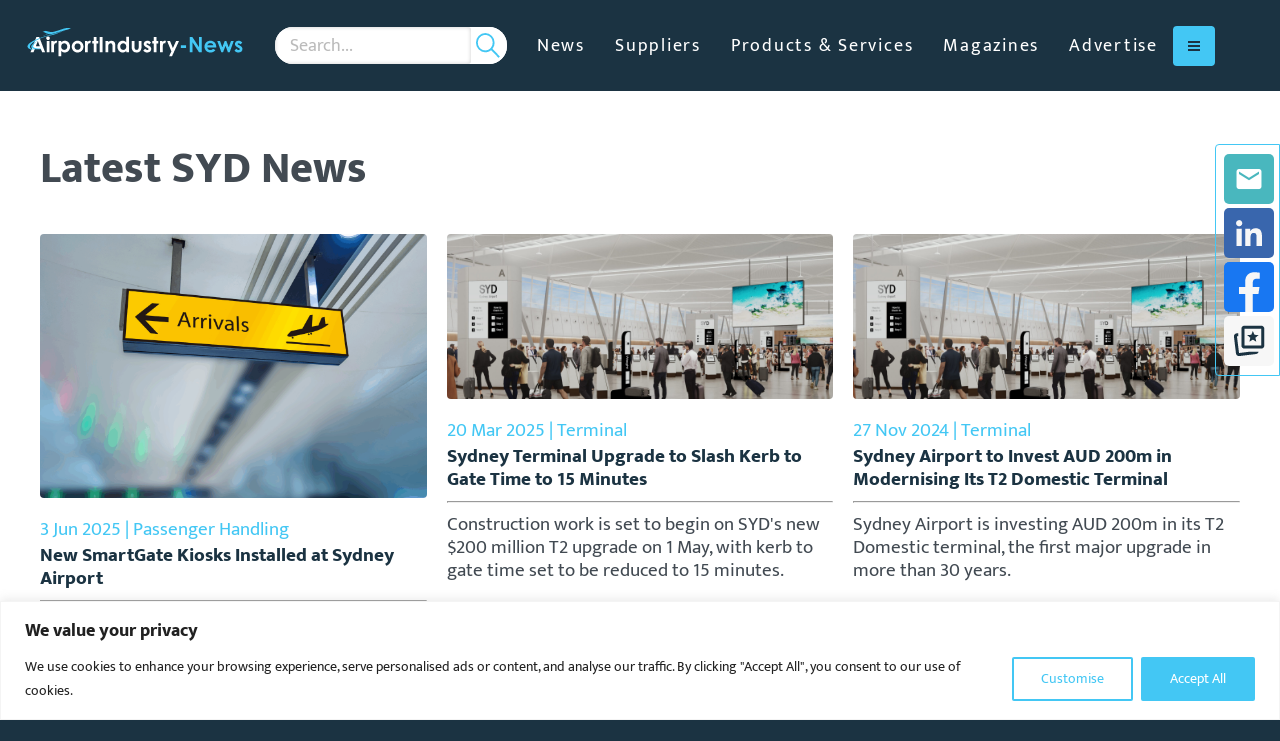

--- FILE ---
content_type: text/html; charset=UTF-8
request_url: https://airportindustry-news.com/tag/syd/
body_size: 21586
content:
<!DOCTYPE html>
<html class="no-js" data-distil="{&quot;CustomerId&quot;:&quot;5adec98068ca45f39971cd83a574bf3a&quot;}" lang="en-gb">
	<head><script>(function(w,i,g){w[g]=w[g]||[];if(typeof w[g].push=='function')w[g].push(i)})
(window,'GTM-5T4BP2Q','google_tags_first_party');</script><script>(function(w,d,s,l){w[l]=w[l]||[];(function(){w[l].push(arguments);})('set', 'developer_id.dYzg1YT', true);
		w[l].push({'gtm.start':new Date().getTime(),event:'gtm.js'});var f=d.getElementsByTagName(s)[0],
		j=d.createElement(s);j.async=true;j.src='/z21j/';
		f.parentNode.insertBefore(j,f);
		})(window,document,'script','dataLayer');</script>
	
	<meta charset="utf-8">
	<meta http-equiv="X-UA-Compatible" content="IE=edge,chrome=1">
	<meta name="author" content="">
	<meta http-equiv="cleartype" content="on">
	<meta name="HandheldFriendly" content="True">
	<meta name="MobileOptimized" content="320">
	<meta name="viewport" content="width=device-width, initial-scale=1.0">
	<link rel="apple-touch-icon" sizes="180x180" href="https://airportindustry-news.com/wp-content/themes/globala2bmedia/dist/favicons/ain-apple-touch-icon.png">
	<link rel="icon" type="image/png" sizes="32x32" href="https://airportindustry-news.com/wp-content/themes/globala2bmedia/dist/favicons/ain-favicon-32x32.png">
	<link rel="icon" type="image/png" sizes="16x16" href="https://airportindustry-news.com/wp-content/themes/globala2bmedia/dist/favicons/ain-favicon-16x16.png">
	<link rel="manifest" href="https://airportindustry-news.com/wp-content/themes/globala2bmedia/dist/favicons/ain-site.webmanifest">
	<link rel="mask-icon" href="https://airportindustry-news.com/wp-content/themes/globala2bmedia/dist/favicons/ain-safari-pinned-tab.svg" color="#1b3342">
	<link rel="shortcut icon" href="https://airportindustry-news.com/wp-content/themes/globala2bmedia/dist/favicons/ain-favicon.ico">
	<meta name="apple-mobile-web-app-title" content="Airport Industry-News">
	<meta name="application-name" content="Airport Industry-News">
	<meta name="msapplication-TileColor" content="#1b3342">
	<meta name="msapplication-config" content="https://airportindustry-news.com/wp-content/themes/globala2bmedia/dist/favicons/ain-browserconfig.xml">
	<meta name="theme-color" content="#ffffff">
		<!-- Start of Google Tag Manager Code -->
	<script>(function(w,d,s,l,i){w[l]=w[l]||[];w[l].push({'gtm.start':
	new Date().getTime(),event:'gtm.js'});var f=d.getElementsByTagName(s)[0],
	j=d.createElement(s),dl=l!='dataLayer'?'&l='+l:'';j.async=true;j.src=
	'https://www.googletagmanager.com/gtm.js?id='+i+dl;f.parentNode.insertBefore(j,f);
	})(window,document,'script','dataLayer','GTM-5T4BP2Q');</script>
	<!-- End of Google Tag Manager Code -->
<meta name='robots' content='noindex, follow' />

	<!-- This site is optimized with the Yoast SEO Premium plugin v26.6 (Yoast SEO v26.6) - https://yoast.com/wordpress/plugins/seo/ -->
	<title>SYD Archives | Airport Industry-News</title>
	<meta property="og:locale" content="en_GB" />
	<meta property="og:type" content="article" />
	<meta property="og:title" content="SYD Archives" />
	<meta property="og:url" content="https://airportindustry-news.com/tag/syd/" />
	<meta property="og:site_name" content="Airport Industry-News" />
	<meta name="twitter:card" content="summary_large_image" />
	<meta name="twitter:site" content="@AirportInd_News" />
	<script type="application/ld+json" class="yoast-schema-graph">{"@context":"https://schema.org","@graph":[{"@type":"CollectionPage","@id":"https://airportindustry-news.com/tag/syd/","url":"https://airportindustry-news.com/tag/syd/","name":"SYD Archives | Airport Industry-News","isPartOf":{"@id":"https://airportindustry-news.com/#website"},"primaryImageOfPage":{"@id":"https://airportindustry-news.com/tag/syd/#primaryimage"},"image":{"@id":"https://airportindustry-news.com/tag/syd/#primaryimage"},"thumbnailUrl":"https://airportindustry-news.com/wp-content/uploads/sites/2/2025/06/New-SmartGate-Kiosks-Installed-at-Sydney-Airport.png","breadcrumb":{"@id":"https://airportindustry-news.com/tag/syd/#breadcrumb"},"inLanguage":"en-GB"},{"@type":"ImageObject","inLanguage":"en-GB","@id":"https://airportindustry-news.com/tag/syd/#primaryimage","url":"https://airportindustry-news.com/wp-content/uploads/sites/2/2025/06/New-SmartGate-Kiosks-Installed-at-Sydney-Airport.png","contentUrl":"https://airportindustry-news.com/wp-content/uploads/sites/2/2025/06/New-SmartGate-Kiosks-Installed-at-Sydney-Airport.png","width":1200,"height":900,"caption":"The new kiosks will boost inbound international passenger processing capacity by 640 travellers per hour"},{"@type":"BreadcrumbList","@id":"https://airportindustry-news.com/tag/syd/#breadcrumb","itemListElement":[{"@type":"ListItem","position":1,"name":"Home","item":"https://airportindustry-news.com/"},{"@type":"ListItem","position":2,"name":"SYD"}]},{"@type":"WebSite","@id":"https://airportindustry-news.com/#website","url":"https://airportindustry-news.com/","name":"Airport Industry-News","description":"Airport suppliers and products","publisher":{"@id":"https://airportindustry-news.com/#organization"},"potentialAction":[{"@type":"SearchAction","target":{"@type":"EntryPoint","urlTemplate":"https://airportindustry-news.com/?s={search_term_string}"},"query-input":{"@type":"PropertyValueSpecification","valueRequired":true,"valueName":"search_term_string"}}],"inLanguage":"en-GB"},{"@type":"Organization","@id":"https://airportindustry-news.com/#organization","name":"Airport Industry-News","url":"https://airportindustry-news.com/","logo":{"@type":"ImageObject","inLanguage":"en-GB","@id":"https://airportindustry-news.com/#/schema/logo/image/","url":"https://airportindustry-news.com/wp-content/uploads/sites/2/2024/05/Airport-Industry-News-Original-Logo.jpeg","contentUrl":"https://airportindustry-news.com/wp-content/uploads/sites/2/2024/05/Airport-Industry-News-Original-Logo.jpeg","width":897,"height":119,"caption":"Airport Industry-News"},"image":{"@id":"https://airportindustry-news.com/#/schema/logo/image/"},"sameAs":["https://x.com/AirportInd_News","https://www.linkedin.com/company/airport-industry-news/"]}]}</script>
	<!-- / Yoast SEO Premium plugin. -->


<link rel='dns-prefetch' href='//airportindustry-news.com' />
<link rel='dns-prefetch' href='//maps.googleapis.com' />
<link rel='dns-prefetch' href='//www.googletagmanager.com' />
<style id='wp-img-auto-sizes-contain-inline-css' type='text/css'>
img:is([sizes=auto i],[sizes^="auto," i]){contain-intrinsic-size:3000px 1500px}
/*# sourceURL=wp-img-auto-sizes-contain-inline-css */
</style>
<style id='classic-theme-styles-inline-css' type='text/css'>
/*! This file is auto-generated */
.wp-block-button__link{color:#fff;background-color:#32373c;border-radius:9999px;box-shadow:none;text-decoration:none;padding:calc(.667em + 2px) calc(1.333em + 2px);font-size:1.125em}.wp-block-file__button{background:#32373c;color:#fff;text-decoration:none}
/*# sourceURL=/wp-includes/css/classic-themes.min.css */
</style>
<link rel='stylesheet' id='contact-form-7-css' href='https://airportindustry-news.com/wp-content/plugins/contact-form-7/includes/css/styles.css?ver=6.1.4' type='text/css' media='all' />
<link rel='stylesheet' id='globala2bmedia-css' href='https://airportindustry-news.com/wp-content/themes/globala2bmedia/css/root-airportindustry-news.css?ver=1769093828' type='text/css' media='all' />
<link rel='stylesheet' id='real3d-flipbook-style-css' href='https://airportindustry-news.com/wp-content/plugins/real3d-flipbook/css/flipbook.min.css?ver=4.16.4' type='text/css' media='all' />
<script type="text/javascript" id="real3d-flipbook-global-js-extra">
/* <![CDATA[ */
var flipbookOptions_global = {"pages":[],"pdfUrl":"","printPdfUrl":"","tableOfContent":[],"id":"","bookId":"","date":"","lightboxThumbnailUrl":"","mode":"normal","viewMode":"webgl","pageTextureSize":"3000","pageTextureSizeSmall":"1500","pageTextureSizeMobile":"","pageTextureSizeMobileSmall":"1000","minPixelRatio":"1","pdfTextLayer":"true","zoomMin":"0.6","zoomStep":"2","zoomSize":"","zoomReset":"false","doubleClickZoom":"true","pageDrag":"true","singlePageMode":"false","pageFlipDuration":"1","sound":"true","startPage":"1","pageNumberOffset":"0","deeplinking":{"enabled":"true","prefix":""},"responsiveView":"true","responsiveViewTreshold":"768","responsiveViewRatio":"1","cover":"true","backCover":"true","scaleCover":"false","pageCaptions":"false","height":"400","responsiveHeight":"true","containerRatio":"","thumbnailsOnStart":"false","contentOnStart":"false","searchOnStart":"","searchResultsThumbs":"false","tableOfContentCloseOnClick":"true","thumbsCloseOnClick":"true","autoplayOnStart":"false","autoplayInterval":"3000","autoplayLoop":"true","autoplayStartPage":"1","rightToLeft":"false","pageWidth":"","pageHeight":"","thumbSize":"130","logoImg":"","logoUrl":"","logoUrlTarget":"","logoCSS":"position:absolute;left:0;top:0;","menuSelector":"","zIndex":"auto","preloaderText":"","googleAnalyticsTrackingCode":"G-GQEFW14X43","pdfBrowserViewerIfIE":"false","modeMobile":"","viewModeMobile":"","aspectMobile":"","aspectRatioMobile":"0.71","singlePageModeIfMobile":"false","logoHideOnMobile":"false","mobile":{"thumbnailsOnStart":"false","contentOnStart":"false","pagesInMemory":"6","bitmapResizeHeight":"","bitmapResizeQuality":"","currentPage":{"enabled":"false"},"pdfUrl":""},"lightboxCssClass":"","lightboxLink":"","lightboxLinkNewWindow":"true","lightboxBackground":"rgb(81, 85, 88)","lightboxBackgroundPattern":"","lightboxBackgroundImage":"","lightboxContainerCSS":"display:inline-block;padding:10px;","lightboxThumbnailHeight":"300","lightboxThumbnailUrlCSS":"display:block;","lightboxThumbnailInfo":"false","lightboxThumbnailInfoText":"","lightboxThumbnailInfoCSS":"top: 0;  width: 100%; height: 100%; font-size: 16px; color: #000; background: rgba(255,255,255,.8);","showTitle":"false","showDate":"false","hideThumbnail":"false","lightboxText":"","lightboxTextCSS":"display:block;","lightboxTextPosition":"top","lightBoxOpened":"false","lightBoxFullscreen":"false","lightboxStartPage":"","lightboxMarginV":"0","lightboxMarginH":"0","lights":"true","lightPositionX":"0","lightPositionY":"150","lightPositionZ":"1400","lightIntensity":"0.6","shadows":"true","shadowMapSize":"2048","shadowOpacity":"0.2","shadowDistance":"15","pageHardness":"2","coverHardness":"2","pageRoughness":"1","pageMetalness":"0","pageSegmentsW":"6","pageSegmentsH":"1","pagesInMemory":"20","bitmapResizeHeight":"","bitmapResizeQuality":"","pageMiddleShadowSize":"4","pageMiddleShadowColorL":"#7F7F7F","pageMiddleShadowColorR":"#AAAAAA","antialias":"false","pan":"0","tilt":"0","rotateCameraOnMouseDrag":"true","panMax":"20","panMin":"-20","tiltMax":"0","tiltMin":"0","currentPage":{"enabled":"true","title":"Current page","hAlign":"left","vAlign":"top"},"btnAutoplay":{"enabled":"true","title":"Autoplay"},"btnNext":{"enabled":"true","title":"Next Page"},"btnLast":{"enabled":"false","title":"Last Page"},"btnPrev":{"enabled":"true","title":"Previous Page"},"btnFirst":{"enabled":"false","title":"First Page"},"btnZoomIn":{"enabled":"true","title":"Zoom in"},"btnZoomOut":{"enabled":"true","title":"Zoom out"},"btnToc":{"enabled":"true","title":"Table of Contents"},"btnThumbs":{"enabled":"true","title":"Pages"},"btnShare":{"enabled":"true","title":"Share"},"btnNotes":{"enabled":"false","title":"Notes"},"btnDownloadPages":{"enabled":"true","url":"","title":"Download pages"},"btnDownloadPdf":{"enabled":"true","url":"","title":"Download PDF","forceDownload":"true","openInNewWindow":"true"},"btnSound":{"enabled":"true","title":"Sound"},"btnExpand":{"enabled":"true","title":"Toggle fullscreen"},"btnSingle":{"enabled":"true","title":"Toggle single page"},"btnSearch":{"enabled":"false","title":"Search"},"search":{"enabled":"false","title":"Search"},"btnBookmark":{"enabled":"false","title":"Bookmark"},"btnPrint":{"enabled":"true","title":"Print"},"btnTools":{"enabled":"true","title":"Tools"},"btnClose":{"enabled":"true","title":"Close"},"whatsapp":{"enabled":"true"},"twitter":{"enabled":"true"},"facebook":{"enabled":"true"},"pinterest":{"enabled":"true"},"email":{"enabled":"true"},"linkedin":{"enabled":"true"},"digg":{"enabled":"false"},"reddit":{"enabled":"false"},"shareUrl":"","shareTitle":"","shareImage":"","layout":"1","icons":"FontAwesome","skin":"light","useFontAwesome5":"true","sideNavigationButtons":"true","menuNavigationButtons":"false","backgroundColor":"rgb(81, 85, 88)","backgroundPattern":"","backgroundImage":"","backgroundTransparent":"false","menuBackground":"","menuShadow":"","menuMargin":"0","menuPadding":"0","menuOverBook":"false","menuFloating":"false","menuTransparent":"false","menu2Background":"","menu2Shadow":"","menu2Margin":"0","menu2Padding":"0","menu2OverBook":"true","menu2Floating":"false","menu2Transparent":"true","skinColor":"","skinBackground":"","hideMenu":"false","menuAlignHorizontal":"center","btnColor":"","btnColorHover":"","btnBackground":"none","btnRadius":"0","btnMargin":"0","btnSize":"18","btnPaddingV":"10","btnPaddingH":"10","btnShadow":"","btnTextShadow":"","btnBorder":"","arrowColor":"#fff","arrowColorHover":"#fff","arrowBackground":"rgba(0,0,0,0)","arrowBackgroundHover":"rgba(0, 0, 0, .15)","arrowRadius":"4","arrowMargin":"4","arrowSize":"40","arrowPadding":"10","arrowTextShadow":"0px 0px 1px rgba(0, 0, 0, 1)","arrowBorder":"","closeBtnColorHover":"#FFF","closeBtnBackground":"rgba(0,0,0,.4)","closeBtnRadius":"0","closeBtnMargin":"0","closeBtnSize":"20","closeBtnPadding":"5","closeBtnTextShadow":"","closeBtnBorder":"","floatingBtnColor":"","floatingBtnColorHover":"","floatingBtnBackground":"","floatingBtnBackgroundHover":"","floatingBtnRadius":"","floatingBtnMargin":"","floatingBtnSize":"","floatingBtnPadding":"","floatingBtnShadow":"","floatingBtnTextShadow":"","floatingBtnBorder":"","currentPageMarginV":"5","currentPageMarginH":"5","arrowsAlwaysEnabledForNavigation":"true","arrowsDisabledNotFullscreen":"true","touchSwipeEnabled":"true","fitToWidth":"false","rightClickEnabled":"true","linkColor":"rgba(0, 0, 0, 0)","linkColorHover":"#43c7f4","linkOpacity":"0.4","linkTarget":"_blank","pdfAutoLinks":"false","disableRange":"true","strings":{"print":"Print","printLeftPage":"Print left page","printRightPage":"Print right page","printCurrentPage":"Print current page","printAllPages":"Print all pages","download":"Download","downloadLeftPage":"Download left page","downloadRightPage":"Download right page","downloadCurrentPage":"Download current page","downloadAllPages":"Download all pages","bookmarks":"Bookmarks","bookmarkLeftPage":"Bookmark left page","bookmarkRightPage":"Bookmark right page","bookmarkCurrentPage":"Bookmark current page","search":"Search","findInDocument":"Find in document","pagesFoundContaining":"pages found containing","noMatches":"No matches","matchesFound":"matches found","page":"Page","matches":"matches","thumbnails":"Thumbnails","tableOfContent":"Table of Contents","share":"Share","pressEscToClose":"Press ESC to close","password":"Password","addNote":"Add note","typeInYourNote":"Type in your note..."},"access":"free","backgroundMusic":"","cornerCurl":"false","pdfTools":{"pageHeight":1500,"thumbHeight":200,"quality":0.8,"textLayer":"true","autoConvert":"true"},"slug":"","convertPDFLinks":"true","convertPDFLinksWithClass":"","convertPDFLinksWithoutClass":"","overridePDFEmbedder":"true","overrideDflip":"true","overrideWonderPDFEmbed":"true","override3DFlipBook":"true","overridePDFjsViewer":"true","resumeReading":"false","previewPages":"","previewMode":"","s":"c704f1c2"};
//# sourceURL=real3d-flipbook-global-js-extra
/* ]]> */
</script>
<script type="text/javascript" id="cookie-law-info-js-extra">
/* <![CDATA[ */
var _ckyConfig = {"_ipData":[],"_assetsURL":"https://airportindustry-news.com/wp-content/plugins/cookie-law-info/lite/frontend/images/","_publicURL":"https://airportindustry-news.com","_expiry":"365","_categories":[{"name":"Necessary","slug":"necessary","isNecessary":true,"ccpaDoNotSell":true,"cookies":[],"active":true,"defaultConsent":{"gdpr":true,"ccpa":true}},{"name":"Functional","slug":"functional","isNecessary":false,"ccpaDoNotSell":true,"cookies":[],"active":true,"defaultConsent":{"gdpr":false,"ccpa":false}},{"name":"Analytics","slug":"analytics","isNecessary":false,"ccpaDoNotSell":true,"cookies":[],"active":true,"defaultConsent":{"gdpr":false,"ccpa":false}},{"name":"Performance","slug":"performance","isNecessary":false,"ccpaDoNotSell":true,"cookies":[],"active":true,"defaultConsent":{"gdpr":false,"ccpa":false}},{"name":"Advertisement","slug":"advertisement","isNecessary":false,"ccpaDoNotSell":true,"cookies":[],"active":true,"defaultConsent":{"gdpr":false,"ccpa":false}}],"_activeLaw":"gdpr","_rootDomain":"","_block":"1","_showBanner":"1","_bannerConfig":{"settings":{"type":"banner","preferenceCenterType":"popup","position":"bottom","applicableLaw":"gdpr"},"behaviours":{"reloadBannerOnAccept":false,"loadAnalyticsByDefault":false,"animations":{"onLoad":"animate","onHide":"sticky"}},"config":{"revisitConsent":{"status":false,"tag":"revisit-consent","position":"bottom-left","meta":{"url":"#"},"styles":{"background-color":"#43c7f4"},"elements":{"title":{"type":"text","tag":"revisit-consent-title","status":true,"styles":{"color":"#0056a7"}}}},"preferenceCenter":{"toggle":{"status":true,"tag":"detail-category-toggle","type":"toggle","states":{"active":{"styles":{"background-color":"#1863DC"}},"inactive":{"styles":{"background-color":"#D0D5D2"}}}}},"categoryPreview":{"status":false,"toggle":{"status":true,"tag":"detail-category-preview-toggle","type":"toggle","states":{"active":{"styles":{"background-color":"#1863DC"}},"inactive":{"styles":{"background-color":"#D0D5D2"}}}}},"videoPlaceholder":{"status":true,"styles":{"background-color":"#000000","border-color":"#000000","color":"#ffffff"}},"readMore":{"status":false,"tag":"readmore-button","type":"link","meta":{"noFollow":true,"newTab":true},"styles":{"color":"#43c7f4","background-color":"transparent","border-color":"transparent"}},"showMore":{"status":true,"tag":"show-desc-button","type":"button","styles":{"color":"#1863DC"}},"showLess":{"status":true,"tag":"hide-desc-button","type":"button","styles":{"color":"#1863DC"}},"alwaysActive":{"status":true,"tag":"always-active","styles":{"color":"#008000"}},"manualLinks":{"status":true,"tag":"manual-links","type":"link","styles":{"color":"#1863DC"}},"auditTable":{"status":true},"optOption":{"status":true,"toggle":{"status":true,"tag":"optout-option-toggle","type":"toggle","states":{"active":{"styles":{"background-color":"#1863dc"}},"inactive":{"styles":{"background-color":"#FFFFFF"}}}}}}},"_version":"3.3.8","_logConsent":"1","_tags":[{"tag":"accept-button","styles":{"color":"#FFFFFF","background-color":"#43c7f4","border-color":"#43c7f4"}},{"tag":"reject-button","styles":{"color":"#1863DC","background-color":"transparent","border-color":"#1863DC"}},{"tag":"settings-button","styles":{"color":"#43c7f4","background-color":"transparent","border-color":"#43c7f4"}},{"tag":"readmore-button","styles":{"color":"#43c7f4","background-color":"transparent","border-color":"transparent"}},{"tag":"donotsell-button","styles":{"color":"#1863DC","background-color":"transparent","border-color":"transparent"}},{"tag":"show-desc-button","styles":{"color":"#1863DC"}},{"tag":"hide-desc-button","styles":{"color":"#1863DC"}},{"tag":"cky-always-active","styles":[]},{"tag":"cky-link","styles":[]},{"tag":"accept-button","styles":{"color":"#FFFFFF","background-color":"#43c7f4","border-color":"#43c7f4"}},{"tag":"revisit-consent","styles":{"background-color":"#43c7f4"}}],"_shortCodes":[{"key":"cky_readmore","content":"\u003Ca href=\"#\" class=\"cky-policy\" aria-label=\"Cookie Policy\" target=\"_blank\" rel=\"noopener\" data-cky-tag=\"readmore-button\"\u003ECookie Policy\u003C/a\u003E","tag":"readmore-button","status":false,"attributes":{"rel":"nofollow","target":"_blank"}},{"key":"cky_show_desc","content":"\u003Cbutton class=\"cky-show-desc-btn\" data-cky-tag=\"show-desc-button\" aria-label=\"Show more\"\u003EShow more\u003C/button\u003E","tag":"show-desc-button","status":true,"attributes":[]},{"key":"cky_hide_desc","content":"\u003Cbutton class=\"cky-show-desc-btn\" data-cky-tag=\"hide-desc-button\" aria-label=\"Show less\"\u003EShow less\u003C/button\u003E","tag":"hide-desc-button","status":true,"attributes":[]},{"key":"cky_optout_show_desc","content":"[cky_optout_show_desc]","tag":"optout-show-desc-button","status":true,"attributes":[]},{"key":"cky_optout_hide_desc","content":"[cky_optout_hide_desc]","tag":"optout-hide-desc-button","status":true,"attributes":[]},{"key":"cky_category_toggle_label","content":"[cky_{{status}}_category_label] [cky_preference_{{category_slug}}_title]","tag":"","status":true,"attributes":[]},{"key":"cky_enable_category_label","content":"Enable","tag":"","status":true,"attributes":[]},{"key":"cky_disable_category_label","content":"Disable","tag":"","status":true,"attributes":[]},{"key":"cky_video_placeholder","content":"\u003Cdiv class=\"video-placeholder-normal\" data-cky-tag=\"video-placeholder\" id=\"[UNIQUEID]\"\u003E\u003Cp class=\"video-placeholder-text-normal\" data-cky-tag=\"placeholder-title\"\u003EPlease accept cookies to access this content\u003C/p\u003E\u003C/div\u003E","tag":"","status":true,"attributes":[]},{"key":"cky_enable_optout_label","content":"Enable","tag":"","status":true,"attributes":[]},{"key":"cky_disable_optout_label","content":"Disable","tag":"","status":true,"attributes":[]},{"key":"cky_optout_toggle_label","content":"[cky_{{status}}_optout_label] [cky_optout_option_title]","tag":"","status":true,"attributes":[]},{"key":"cky_optout_option_title","content":"Do Not Sell or Share My Personal Information","tag":"","status":true,"attributes":[]},{"key":"cky_optout_close_label","content":"Close","tag":"","status":true,"attributes":[]},{"key":"cky_preference_close_label","content":"Close","tag":"","status":true,"attributes":[]}],"_rtl":"","_language":"en","_providersToBlock":[]};
var _ckyStyles = {"css":".cky-overlay{background: #000000; opacity: 0.4; position: fixed; top: 0; left: 0; width: 100%; height: 100%; z-index: 99999999;}.cky-hide{display: none;}.cky-btn-revisit-wrapper{display: flex; align-items: center; justify-content: center; background: #0056a7; width: 45px; height: 45px; border-radius: 50%; position: fixed; z-index: 999999; cursor: pointer;}.cky-revisit-bottom-left{bottom: 15px; left: 15px;}.cky-revisit-bottom-right{bottom: 15px; right: 15px;}.cky-btn-revisit-wrapper .cky-btn-revisit{display: flex; align-items: center; justify-content: center; background: none; border: none; cursor: pointer; position: relative; margin: 0; padding: 0;}.cky-btn-revisit-wrapper .cky-btn-revisit img{max-width: fit-content; margin: 0; height: 30px; width: 30px;}.cky-revisit-bottom-left:hover::before{content: attr(data-tooltip); position: absolute; background: #4e4b66; color: #ffffff; left: calc(100% + 7px); font-size: 12px; line-height: 16px; width: max-content; padding: 4px 8px; border-radius: 4px;}.cky-revisit-bottom-left:hover::after{position: absolute; content: \"\"; border: 5px solid transparent; left: calc(100% + 2px); border-left-width: 0; border-right-color: #4e4b66;}.cky-revisit-bottom-right:hover::before{content: attr(data-tooltip); position: absolute; background: #4e4b66; color: #ffffff; right: calc(100% + 7px); font-size: 12px; line-height: 16px; width: max-content; padding: 4px 8px; border-radius: 4px;}.cky-revisit-bottom-right:hover::after{position: absolute; content: \"\"; border: 5px solid transparent; right: calc(100% + 2px); border-right-width: 0; border-left-color: #4e4b66;}.cky-revisit-hide{display: none;}.cky-consent-container{position: fixed; width: 100%; box-sizing: border-box; z-index: 9999999;}.cky-consent-container .cky-consent-bar{background: #ffffff; border: 1px solid; padding: 16.5px 24px; box-shadow: 0 -1px 10px 0 #acabab4d;}.cky-banner-bottom{bottom: 0; left: 0;}.cky-banner-top{top: 0; left: 0;}.cky-custom-brand-logo-wrapper .cky-custom-brand-logo{width: 100px; height: auto; margin: 0 0 12px 0;}.cky-notice .cky-title{color: #212121; font-weight: 700; font-size: 18px; line-height: 24px; margin: 0 0 12px 0;}.cky-notice-group{display: flex; justify-content: space-between; align-items: center; font-size: 14px; line-height: 24px; font-weight: 400;}.cky-notice-des *,.cky-preference-content-wrapper *,.cky-accordion-header-des *,.cky-gpc-wrapper .cky-gpc-desc *{font-size: 14px;}.cky-notice-des{color: #212121; font-size: 14px; line-height: 24px; font-weight: 400;}.cky-notice-des img{height: 25px; width: 25px;}.cky-consent-bar .cky-notice-des p,.cky-gpc-wrapper .cky-gpc-desc p,.cky-preference-body-wrapper .cky-preference-content-wrapper p,.cky-accordion-header-wrapper .cky-accordion-header-des p,.cky-cookie-des-table li div:last-child p{color: inherit; margin-top: 0; overflow-wrap: break-word;}.cky-notice-des P:last-child,.cky-preference-content-wrapper p:last-child,.cky-cookie-des-table li div:last-child p:last-child,.cky-gpc-wrapper .cky-gpc-desc p:last-child{margin-bottom: 0;}.cky-notice-des a.cky-policy,.cky-notice-des button.cky-policy{font-size: 14px; color: #1863dc; white-space: nowrap; cursor: pointer; background: transparent; border: 1px solid; text-decoration: underline;}.cky-notice-des button.cky-policy{padding: 0;}.cky-notice-des a.cky-policy:focus-visible,.cky-notice-des button.cky-policy:focus-visible,.cky-preference-content-wrapper .cky-show-desc-btn:focus-visible,.cky-accordion-header .cky-accordion-btn:focus-visible,.cky-preference-header .cky-btn-close:focus-visible,.cky-switch input[type=\"checkbox\"]:focus-visible,.cky-footer-wrapper a:focus-visible,.cky-btn:focus-visible{outline: 2px solid #1863dc; outline-offset: 2px;}.cky-btn:focus:not(:focus-visible),.cky-accordion-header .cky-accordion-btn:focus:not(:focus-visible),.cky-preference-content-wrapper .cky-show-desc-btn:focus:not(:focus-visible),.cky-btn-revisit-wrapper .cky-btn-revisit:focus:not(:focus-visible),.cky-preference-header .cky-btn-close:focus:not(:focus-visible),.cky-consent-bar .cky-banner-btn-close:focus:not(:focus-visible){outline: 0;}button.cky-show-desc-btn:not(:hover):not(:active){color: #1863dc; background: transparent;}button.cky-accordion-btn:not(:hover):not(:active),button.cky-banner-btn-close:not(:hover):not(:active),button.cky-btn-close:not(:hover):not(:active),button.cky-btn-revisit:not(:hover):not(:active){background: transparent;}.cky-consent-bar button:hover,.cky-modal.cky-modal-open button:hover,.cky-consent-bar button:focus,.cky-modal.cky-modal-open button:focus{text-decoration: none;}.cky-notice-btn-wrapper{display: flex; justify-content: center; align-items: center; margin-left: 15px;}.cky-notice-btn-wrapper .cky-btn{text-shadow: none; box-shadow: none;}.cky-btn{font-size: 14px; font-family: inherit; line-height: 24px; padding: 8px 27px; font-weight: 500; margin: 0 8px 0 0; border-radius: 2px; white-space: nowrap; cursor: pointer; text-align: center; text-transform: none; min-height: 0;}.cky-btn:hover{opacity: 0.8;}.cky-btn-customize{color: #1863dc; background: transparent; border: 2px solid #1863dc;}.cky-btn-reject{color: #1863dc; background: transparent; border: 2px solid #1863dc;}.cky-btn-accept{background: #1863dc; color: #ffffff; border: 2px solid #1863dc;}.cky-btn:last-child{margin-right: 0;}@media (max-width: 768px){.cky-notice-group{display: block;}.cky-notice-btn-wrapper{margin-left: 0;}.cky-notice-btn-wrapper .cky-btn{flex: auto; max-width: 100%; margin-top: 10px; white-space: unset;}}@media (max-width: 576px){.cky-notice-btn-wrapper{flex-direction: column;}.cky-custom-brand-logo-wrapper, .cky-notice .cky-title, .cky-notice-des, .cky-notice-btn-wrapper{padding: 0 28px;}.cky-consent-container .cky-consent-bar{padding: 16.5px 0;}.cky-notice-des{max-height: 40vh; overflow-y: scroll;}.cky-notice-btn-wrapper .cky-btn{width: 100%; padding: 8px; margin-right: 0;}.cky-notice-btn-wrapper .cky-btn-accept{order: 1;}.cky-notice-btn-wrapper .cky-btn-reject{order: 3;}.cky-notice-btn-wrapper .cky-btn-customize{order: 2;}}@media (max-width: 425px){.cky-custom-brand-logo-wrapper, .cky-notice .cky-title, .cky-notice-des, .cky-notice-btn-wrapper{padding: 0 24px;}.cky-notice-btn-wrapper{flex-direction: column;}.cky-btn{width: 100%; margin: 10px 0 0 0;}.cky-notice-btn-wrapper .cky-btn-customize{order: 2;}.cky-notice-btn-wrapper .cky-btn-reject{order: 3;}.cky-notice-btn-wrapper .cky-btn-accept{order: 1; margin-top: 16px;}}@media (max-width: 352px){.cky-notice .cky-title{font-size: 16px;}.cky-notice-des *{font-size: 12px;}.cky-notice-des, .cky-btn{font-size: 12px;}}.cky-modal.cky-modal-open{display: flex; visibility: visible; -webkit-transform: translate(-50%, -50%); -moz-transform: translate(-50%, -50%); -ms-transform: translate(-50%, -50%); -o-transform: translate(-50%, -50%); transform: translate(-50%, -50%); top: 50%; left: 50%; transition: all 1s ease;}.cky-modal{box-shadow: 0 32px 68px rgba(0, 0, 0, 0.3); margin: 0 auto; position: fixed; max-width: 100%; background: #ffffff; top: 50%; box-sizing: border-box; border-radius: 6px; z-index: 999999999; color: #212121; -webkit-transform: translate(-50%, 100%); -moz-transform: translate(-50%, 100%); -ms-transform: translate(-50%, 100%); -o-transform: translate(-50%, 100%); transform: translate(-50%, 100%); visibility: hidden; transition: all 0s ease;}.cky-preference-center{max-height: 79vh; overflow: hidden; width: 845px; overflow: hidden; flex: 1 1 0; display: flex; flex-direction: column; border-radius: 6px;}.cky-preference-header{display: flex; align-items: center; justify-content: space-between; padding: 22px 24px; border-bottom: 1px solid;}.cky-preference-header .cky-preference-title{font-size: 18px; font-weight: 700; line-height: 24px;}.cky-preference-header .cky-btn-close{margin: 0; cursor: pointer; vertical-align: middle; padding: 0; background: none; border: none; width: auto; height: auto; min-height: 0; line-height: 0; text-shadow: none; box-shadow: none;}.cky-preference-header .cky-btn-close img{margin: 0; height: 10px; width: 10px;}.cky-preference-body-wrapper{padding: 0 24px; flex: 1; overflow: auto; box-sizing: border-box;}.cky-preference-content-wrapper,.cky-gpc-wrapper .cky-gpc-desc{font-size: 14px; line-height: 24px; font-weight: 400; padding: 12px 0;}.cky-preference-content-wrapper{border-bottom: 1px solid;}.cky-preference-content-wrapper img{height: 25px; width: 25px;}.cky-preference-content-wrapper .cky-show-desc-btn{font-size: 14px; font-family: inherit; color: #1863dc; text-decoration: none; line-height: 24px; padding: 0; margin: 0; white-space: nowrap; cursor: pointer; background: transparent; border-color: transparent; text-transform: none; min-height: 0; text-shadow: none; box-shadow: none;}.cky-accordion-wrapper{margin-bottom: 10px;}.cky-accordion{border-bottom: 1px solid;}.cky-accordion:last-child{border-bottom: none;}.cky-accordion .cky-accordion-item{display: flex; margin-top: 10px;}.cky-accordion .cky-accordion-body{display: none;}.cky-accordion.cky-accordion-active .cky-accordion-body{display: block; padding: 0 22px; margin-bottom: 16px;}.cky-accordion-header-wrapper{cursor: pointer; width: 100%;}.cky-accordion-item .cky-accordion-header{display: flex; justify-content: space-between; align-items: center;}.cky-accordion-header .cky-accordion-btn{font-size: 16px; font-family: inherit; color: #212121; line-height: 24px; background: none; border: none; font-weight: 700; padding: 0; margin: 0; cursor: pointer; text-transform: none; min-height: 0; text-shadow: none; box-shadow: none;}.cky-accordion-header .cky-always-active{color: #008000; font-weight: 600; line-height: 24px; font-size: 14px;}.cky-accordion-header-des{font-size: 14px; line-height: 24px; margin: 10px 0 16px 0;}.cky-accordion-chevron{margin-right: 22px; position: relative; cursor: pointer;}.cky-accordion-chevron-hide{display: none;}.cky-accordion .cky-accordion-chevron i::before{content: \"\"; position: absolute; border-right: 1.4px solid; border-bottom: 1.4px solid; border-color: inherit; height: 6px; width: 6px; -webkit-transform: rotate(-45deg); -moz-transform: rotate(-45deg); -ms-transform: rotate(-45deg); -o-transform: rotate(-45deg); transform: rotate(-45deg); transition: all 0.2s ease-in-out; top: 8px;}.cky-accordion.cky-accordion-active .cky-accordion-chevron i::before{-webkit-transform: rotate(45deg); -moz-transform: rotate(45deg); -ms-transform: rotate(45deg); -o-transform: rotate(45deg); transform: rotate(45deg);}.cky-audit-table{background: #f4f4f4; border-radius: 6px;}.cky-audit-table .cky-empty-cookies-text{color: inherit; font-size: 12px; line-height: 24px; margin: 0; padding: 10px;}.cky-audit-table .cky-cookie-des-table{font-size: 12px; line-height: 24px; font-weight: normal; padding: 15px 10px; border-bottom: 1px solid; border-bottom-color: inherit; margin: 0;}.cky-audit-table .cky-cookie-des-table:last-child{border-bottom: none;}.cky-audit-table .cky-cookie-des-table li{list-style-type: none; display: flex; padding: 3px 0;}.cky-audit-table .cky-cookie-des-table li:first-child{padding-top: 0;}.cky-cookie-des-table li div:first-child{width: 100px; font-weight: 600; word-break: break-word; word-wrap: break-word;}.cky-cookie-des-table li div:last-child{flex: 1; word-break: break-word; word-wrap: break-word; margin-left: 8px;}.cky-footer-shadow{display: block; width: 100%; height: 40px; background: linear-gradient(180deg, rgba(255, 255, 255, 0) 0%, #ffffff 100%); position: absolute; bottom: calc(100% - 1px);}.cky-footer-wrapper{position: relative;}.cky-prefrence-btn-wrapper{display: flex; flex-wrap: wrap; align-items: center; justify-content: center; padding: 22px 24px; border-top: 1px solid;}.cky-prefrence-btn-wrapper .cky-btn{flex: auto; max-width: 100%; text-shadow: none; box-shadow: none;}.cky-btn-preferences{color: #1863dc; background: transparent; border: 2px solid #1863dc;}.cky-preference-header,.cky-preference-body-wrapper,.cky-preference-content-wrapper,.cky-accordion-wrapper,.cky-accordion,.cky-accordion-wrapper,.cky-footer-wrapper,.cky-prefrence-btn-wrapper{border-color: inherit;}@media (max-width: 845px){.cky-modal{max-width: calc(100% - 16px);}}@media (max-width: 576px){.cky-modal{max-width: 100%;}.cky-preference-center{max-height: 100vh;}.cky-prefrence-btn-wrapper{flex-direction: column;}.cky-accordion.cky-accordion-active .cky-accordion-body{padding-right: 0;}.cky-prefrence-btn-wrapper .cky-btn{width: 100%; margin: 10px 0 0 0;}.cky-prefrence-btn-wrapper .cky-btn-reject{order: 3;}.cky-prefrence-btn-wrapper .cky-btn-accept{order: 1; margin-top: 0;}.cky-prefrence-btn-wrapper .cky-btn-preferences{order: 2;}}@media (max-width: 425px){.cky-accordion-chevron{margin-right: 15px;}.cky-notice-btn-wrapper{margin-top: 0;}.cky-accordion.cky-accordion-active .cky-accordion-body{padding: 0 15px;}}@media (max-width: 352px){.cky-preference-header .cky-preference-title{font-size: 16px;}.cky-preference-header{padding: 16px 24px;}.cky-preference-content-wrapper *, .cky-accordion-header-des *{font-size: 12px;}.cky-preference-content-wrapper, .cky-preference-content-wrapper .cky-show-more, .cky-accordion-header .cky-always-active, .cky-accordion-header-des, .cky-preference-content-wrapper .cky-show-desc-btn, .cky-notice-des a.cky-policy{font-size: 12px;}.cky-accordion-header .cky-accordion-btn{font-size: 14px;}}.cky-switch{display: flex;}.cky-switch input[type=\"checkbox\"]{position: relative; width: 44px; height: 24px; margin: 0; background: #d0d5d2; -webkit-appearance: none; border-radius: 50px; cursor: pointer; outline: 0; border: none; top: 0;}.cky-switch input[type=\"checkbox\"]:checked{background: #1863dc;}.cky-switch input[type=\"checkbox\"]:before{position: absolute; content: \"\"; height: 20px; width: 20px; left: 2px; bottom: 2px; border-radius: 50%; background-color: white; -webkit-transition: 0.4s; transition: 0.4s; margin: 0;}.cky-switch input[type=\"checkbox\"]:after{display: none;}.cky-switch input[type=\"checkbox\"]:checked:before{-webkit-transform: translateX(20px); -ms-transform: translateX(20px); transform: translateX(20px);}@media (max-width: 425px){.cky-switch input[type=\"checkbox\"]{width: 38px; height: 21px;}.cky-switch input[type=\"checkbox\"]:before{height: 17px; width: 17px;}.cky-switch input[type=\"checkbox\"]:checked:before{-webkit-transform: translateX(17px); -ms-transform: translateX(17px); transform: translateX(17px);}}.cky-consent-bar .cky-banner-btn-close{position: absolute; right: 9px; top: 5px; background: none; border: none; cursor: pointer; padding: 0; margin: 0; min-height: 0; line-height: 0; height: auto; width: auto; text-shadow: none; box-shadow: none;}.cky-consent-bar .cky-banner-btn-close img{height: 9px; width: 9px; margin: 0;}.cky-notice-btn-wrapper .cky-btn-do-not-sell{font-size: 14px; line-height: 24px; padding: 6px 0; margin: 0; font-weight: 500; background: none; border-radius: 2px; border: none; cursor: pointer; text-align: left; color: #1863dc; background: transparent; border-color: transparent; box-shadow: none; text-shadow: none;}.cky-consent-bar .cky-banner-btn-close:focus-visible,.cky-notice-btn-wrapper .cky-btn-do-not-sell:focus-visible,.cky-opt-out-btn-wrapper .cky-btn:focus-visible,.cky-opt-out-checkbox-wrapper input[type=\"checkbox\"].cky-opt-out-checkbox:focus-visible{outline: 2px solid #1863dc; outline-offset: 2px;}@media (max-width: 768px){.cky-notice-btn-wrapper{margin-left: 0; margin-top: 10px; justify-content: left;}.cky-notice-btn-wrapper .cky-btn-do-not-sell{padding: 0;}}@media (max-width: 352px){.cky-notice-btn-wrapper .cky-btn-do-not-sell, .cky-notice-des a.cky-policy{font-size: 12px;}}.cky-opt-out-wrapper{padding: 12px 0;}.cky-opt-out-wrapper .cky-opt-out-checkbox-wrapper{display: flex; align-items: center;}.cky-opt-out-checkbox-wrapper .cky-opt-out-checkbox-label{font-size: 16px; font-weight: 700; line-height: 24px; margin: 0 0 0 12px; cursor: pointer;}.cky-opt-out-checkbox-wrapper input[type=\"checkbox\"].cky-opt-out-checkbox{background-color: #ffffff; border: 1px solid black; width: 20px; height: 18.5px; margin: 0; -webkit-appearance: none; position: relative; display: flex; align-items: center; justify-content: center; border-radius: 2px; cursor: pointer;}.cky-opt-out-checkbox-wrapper input[type=\"checkbox\"].cky-opt-out-checkbox:checked{background-color: #1863dc; border: none;}.cky-opt-out-checkbox-wrapper input[type=\"checkbox\"].cky-opt-out-checkbox:checked::after{left: 6px; bottom: 4px; width: 7px; height: 13px; border: solid #ffffff; border-width: 0 3px 3px 0; border-radius: 2px; -webkit-transform: rotate(45deg); -ms-transform: rotate(45deg); transform: rotate(45deg); content: \"\"; position: absolute; box-sizing: border-box;}.cky-opt-out-checkbox-wrapper.cky-disabled .cky-opt-out-checkbox-label,.cky-opt-out-checkbox-wrapper.cky-disabled input[type=\"checkbox\"].cky-opt-out-checkbox{cursor: no-drop;}.cky-gpc-wrapper{margin: 0 0 0 32px;}.cky-footer-wrapper .cky-opt-out-btn-wrapper{display: flex; flex-wrap: wrap; align-items: center; justify-content: center; padding: 22px 24px;}.cky-opt-out-btn-wrapper .cky-btn{flex: auto; max-width: 100%; text-shadow: none; box-shadow: none;}.cky-opt-out-btn-wrapper .cky-btn-cancel{border: 1px solid #dedfe0; background: transparent; color: #858585;}.cky-opt-out-btn-wrapper .cky-btn-confirm{background: #1863dc; color: #ffffff; border: 1px solid #1863dc;}@media (max-width: 352px){.cky-opt-out-checkbox-wrapper .cky-opt-out-checkbox-label{font-size: 14px;}.cky-gpc-wrapper .cky-gpc-desc, .cky-gpc-wrapper .cky-gpc-desc *{font-size: 12px;}.cky-opt-out-checkbox-wrapper input[type=\"checkbox\"].cky-opt-out-checkbox{width: 16px; height: 16px;}.cky-opt-out-checkbox-wrapper input[type=\"checkbox\"].cky-opt-out-checkbox:checked::after{left: 5px; bottom: 4px; width: 3px; height: 9px;}.cky-gpc-wrapper{margin: 0 0 0 28px;}}.video-placeholder-youtube{background-size: 100% 100%; background-position: center; background-repeat: no-repeat; background-color: #b2b0b059; position: relative; display: flex; align-items: center; justify-content: center; max-width: 100%;}.video-placeholder-text-youtube{text-align: center; align-items: center; padding: 10px 16px; background-color: #000000cc; color: #ffffff; border: 1px solid; border-radius: 2px; cursor: pointer;}.video-placeholder-normal{background-image: url(\"/wp-content/plugins/cookie-law-info/lite/frontend/images/placeholder.svg\"); background-size: 80px; background-position: center; background-repeat: no-repeat; background-color: #b2b0b059; position: relative; display: flex; align-items: flex-end; justify-content: center; max-width: 100%;}.video-placeholder-text-normal{align-items: center; padding: 10px 16px; text-align: center; border: 1px solid; border-radius: 2px; cursor: pointer;}.cky-rtl{direction: rtl; text-align: right;}.cky-rtl .cky-banner-btn-close{left: 9px; right: auto;}.cky-rtl .cky-notice-btn-wrapper .cky-btn:last-child{margin-right: 8px;}.cky-rtl .cky-notice-btn-wrapper .cky-btn:first-child{margin-right: 0;}.cky-rtl .cky-notice-btn-wrapper{margin-left: 0; margin-right: 15px;}.cky-rtl .cky-prefrence-btn-wrapper .cky-btn{margin-right: 8px;}.cky-rtl .cky-prefrence-btn-wrapper .cky-btn:first-child{margin-right: 0;}.cky-rtl .cky-accordion .cky-accordion-chevron i::before{border: none; border-left: 1.4px solid; border-top: 1.4px solid; left: 12px;}.cky-rtl .cky-accordion.cky-accordion-active .cky-accordion-chevron i::before{-webkit-transform: rotate(-135deg); -moz-transform: rotate(-135deg); -ms-transform: rotate(-135deg); -o-transform: rotate(-135deg); transform: rotate(-135deg);}@media (max-width: 768px){.cky-rtl .cky-notice-btn-wrapper{margin-right: 0;}}@media (max-width: 576px){.cky-rtl .cky-notice-btn-wrapper .cky-btn:last-child{margin-right: 0;}.cky-rtl .cky-prefrence-btn-wrapper .cky-btn{margin-right: 0;}.cky-rtl .cky-accordion.cky-accordion-active .cky-accordion-body{padding: 0 22px 0 0;}}@media (max-width: 425px){.cky-rtl .cky-accordion.cky-accordion-active .cky-accordion-body{padding: 0 15px 0 0;}}.cky-rtl .cky-opt-out-btn-wrapper .cky-btn{margin-right: 12px;}.cky-rtl .cky-opt-out-btn-wrapper .cky-btn:first-child{margin-right: 0;}.cky-rtl .cky-opt-out-checkbox-wrapper .cky-opt-out-checkbox-label{margin: 0 12px 0 0;}"};
//# sourceURL=cookie-law-info-js-extra
/* ]]> */
</script>
<script type="text/javascript" src="https://airportindustry-news.com/wp-content/plugins/cookie-law-info/lite/frontend/js/script.min.js?ver=3.3.8" id="cookie-law-info-js"></script>
<script type="text/javascript" src="https://airportindustry-news.com/wp-includes/js/jquery/jquery.min.js?ver=3.7.1" id="jquery-core-js"></script>

<!-- Google tag (gtag.js) snippet added by Site Kit -->
<!-- Google Analytics snippet added by Site Kit -->
<script type="text/javascript" src="https://www.googletagmanager.com/gtag/js?id=G-GQEFW14X43" id="google_gtagjs-js" async></script>
<script type="text/javascript" id="google_gtagjs-js-after">
/* <![CDATA[ */
window.dataLayer = window.dataLayer || [];function gtag(){dataLayer.push(arguments);}
gtag("set","linker",{"domains":["airportindustry-news.com"]});
gtag("js", new Date());
gtag("set", "developer_id.dZTNiMT", true);
gtag("config", "G-GQEFW14X43");
 window._googlesitekit = window._googlesitekit || {}; window._googlesitekit.throttledEvents = []; window._googlesitekit.gtagEvent = (name, data) => { var key = JSON.stringify( { name, data } ); if ( !! window._googlesitekit.throttledEvents[ key ] ) { return; } window._googlesitekit.throttledEvents[ key ] = true; setTimeout( () => { delete window._googlesitekit.throttledEvents[ key ]; }, 5 ); gtag( "event", name, { ...data, event_source: "site-kit" } ); }; 
//# sourceURL=google_gtagjs-js-after
/* ]]> */
</script>
<style id="cky-style-inline">[data-cky-tag]{visibility:hidden;}</style><meta name="generator" content="Site Kit by Google 1.168.0" />
<!-- This site is using AdRotate Professional v5.26.2 to display their advertisements - https://ajdg.solutions/ -->
<!-- AdRotate CSS -->
<style type="text/css" media="screen">
	.g { margin:0px; padding:0px; overflow:hidden; line-height:1; zoom:1; }
	.g img { height:auto; }
	.g-col { position:relative; float:left; }
	.g-col:first-child { margin-left: 0; }
	.g-col:last-child { margin-right: 0; }
	.g-wall { display:block; position:fixed; left:0; top:0; width:100%; height:100%; z-index:-1; }
	.woocommerce-page .g, .bbpress-wrapper .g { margin: 20px auto; clear:both; }
	.g-1 { margin:0px 0px 0px 0px; width:100%; max-width:300px; height:100%; max-height:250px; }
	.g-4 { margin:0px 0px 0px 0px; width:100%; max-width:300px; height:100%; max-height:250px; }
	.g-5 { margin:0px 0px 0px 0px; width:100%; max-width:300px; height:100%; max-height:250px; }
	.g-6 { min-width:0px; max-width:1500px; }
	.b-6 { margin:0px 0px 0px 0px; }
	.g-6 {  }
	.b-6 { margin:0px 0px 0px 0px; }
	.g-7 { margin:0px 0px 0px 0px; width:100%; max-width:300px; height:100%; max-height:250px; }
	.g-8 { margin:0px 0px 0px 0px; width:100%; max-width:300px; height:100%; max-height:250px; }
	.g-9 { margin:0px 0px 0px 0px; width:100%; max-width:300px; height:100%; max-height:250px; }
	.g-10 { margin:0px 0px 0px 0px; float:left; clear:left; }
	.g-11 { margin:0px 0px 0px 0px; width:100%; max-width:300px; height:100%; max-height:300px; }
	.g-12 { margin:0px 0px 0px 0px; width:100%; max-width:300px; height:100%; max-height:250px; }
	.g-13 { margin:0px 0px 0px 0px; width:100%; max-width:300px; height:100%; max-height:250px; }
	.g-14 { margin:0px 0px 0px 0px; width:100%; max-width:300px; height:100%; max-height:250px; }
	.g-15 { margin:0px 0px 0px 0px; width:100%; max-width:300px; height:100%; max-height:250px; }
	.g-17 { margin:0px 0px 0px 0px; width:100%; max-width:300px; height:100%; max-height:250px; }
	.g-18 { margin:0px 0px 0px 0px; width:100%; max-width:300px; height:100%; max-height:250px; }
	.g-19 { margin:0px 0px 0px 0px; width:100%; max-width:300px; height:100%; max-height:250px; }
	.g-20 { margin:0px 0px 0px 0px; width:100%; max-width:400px; height:100%; max-height:300px; }
	.g-21 { margin:0px 0px 0px 0px; width:100%; max-width:300px; height:100%; max-height:250px; }
	.g-22 { margin:0px 0px 0px 0px; width:100%; max-width:300px; height:100%; max-height:250px; }
	.g-23 { margin:0px 0px 0px 0px; width:100%; max-width:300px; height:100%; max-height:250px; }
	.g-24 { margin:0px 0px 0px 0px; width:100%; max-width:300px; height:100%; max-height:250px; }
	@media only screen and (max-width: 480px) {
		.g-col, .g-dyn, .g-single { width:100%; margin-left:0; margin-right:0; }
		.woocommerce-page .g, .bbpress-wrapper .g { margin: 10px auto; }
	}
</style>
<!-- /AdRotate CSS -->

	<style type="text/css">
		:root {
			--color-secondary: #43c7f4;
		}
	</style>
	
<!-- Google Tag Manager snippet added by Site Kit -->
<script type="text/javascript">
/* <![CDATA[ */

			( function( w, d, s, l, i ) {
				w[l] = w[l] || [];
				w[l].push( {'gtm.start': new Date().getTime(), event: 'gtm.js'} );
				var f = d.getElementsByTagName( s )[0],
					j = d.createElement( s ), dl = l != 'dataLayer' ? '&l=' + l : '';
				j.async = true;
				j.src = 'https://www.googletagmanager.com/gtm.js?id=' + i + dl;
				f.parentNode.insertBefore( j, f );
			} )( window, document, 'script', 'dataLayer', 'GTM-5T4BP2Q' );
			
/* ]]> */
</script>

<!-- End Google Tag Manager snippet added by Site Kit -->
</head>
	<body class="archive tag tag-syd tag-7195 wp-theme-globala2bmedia user-registration-page ur-settings-sidebar-show site-airport-industry-news" id="top">
        <!-- Google Tag Manager (noscript) -->
  <noscript>
    <iframe src="https://www.googletagmanager.com/ns.html?id=GTM-5T4BP2Q"
    height="0" width="0" style="display:none;visibility:hidden"></iframe>
  </noscript>
  <!-- End Google Tag Manager (noscript) -->
		<input type="checkbox" class="nav__switch" id="nav-switch" value="" />
		<div class="wrap">
			<header class="header">
				<div class="header__inner">
					<a href="https://airportindustry-news.com" class="header__logo" title="Airport Industry-News" style="width:250px;height:45px;">
						<img src="https://airportindustry-news.com/wp-content/themes/globala2bmedia/graphics/airportindustry-news-footer.svg" alt="Airport Industry-News" class="header__logo-img" width="100%" height="100%" />
					</a>
					<form autocomplete="off" role="search" method="get" class="search__form" action="https://airportindustry-news.com/" accept-charset="UTF-8">
    	<input autocomplete="off" type="text" value="" name="s" class="search__input" placeholder="Search..." />
    	<button class="search__submit" value="Search" ><svg viewBox="0 0 94 97" xmlns="http://www.w3.org/2000/svg" xml:space="preserve" fill-rule="evenodd" clip-rule="evenodd" stroke-linejoin="round" stroke-miterlimit="2"><path id="search" d="M36.3 0A37 37 0 0 0 0 37.5 37.2 37.2 0 0 0 36.3 75c8.7 0 16.8-3.1 23-8.4l29.1 30 5.3-5.3-29-30a37 37 0 0 0 8.1-23.8A37.4 37.4 0 0 0 36.3 0Zm0 7.5c15.9 0 29 13.4 29 30s-12.8 30-29 30c-16 0-29.1-13.4-29.1-30 .3-16.6 13.1-30 29-30Z" fill-rule="nonzero"/></svg></button>
    </form>					<nav class="header__menu">
						<ul id="menu-header-menu" class="nav"><li><a href="https://airportindustry-news.com/news/">News</a></li>
<li><a href="/suppliers/">Suppliers</a></li>
<li><a href="https://airportindustry-news.com/products-services/">Products &#038; Services</a></li>
<li><a href="/magazines/">Magazines</a></li>
<li><a href="https://airportindustry-news.com/add-your-company/">Advertise</a></li>
</ul>					</nav>
					<label for="nav-switch" class="header__side-menu-switch open"></label>
					<nav class="header__side-menu">
						<div class="header__side-menu-back">
							<p>Close Menu</p>
							<label for="nav-switch" class="header__side-menu-switch close"></label>
						</div>
						<form autocomplete="off" role="search" method="get" class="search__form" action="https://airportindustry-news.com/" accept-charset="UTF-8">
    	<input autocomplete="off" type="text" value="" name="s" class="search__input" placeholder="Search..." />
    	<button class="search__submit" value="Search" ><svg viewBox="0 0 94 97" xmlns="http://www.w3.org/2000/svg" xml:space="preserve" fill-rule="evenodd" clip-rule="evenodd" stroke-linejoin="round" stroke-miterlimit="2"><path id="search" d="M36.3 0A37 37 0 0 0 0 37.5 37.2 37.2 0 0 0 36.3 75c8.7 0 16.8-3.1 23-8.4l29.1 30 5.3-5.3-29-30a37 37 0 0 0 8.1-23.8A37.4 37.4 0 0 0 36.3 0Zm0 7.5c15.9 0 29 13.4 29 30s-12.8 30-29 30c-16 0-29.1-13.4-29.1-30 .3-16.6 13.1-30 29-30Z" fill-rule="nonzero"/></svg></button>
    </form>						<ul id="menu-full-menu" class="side-nav"><li><a href="https://airportindustry-news.com/subscribe/">Newsletter Subscribe</a></li>
<li><a href="https://airportindustry-news.com/flipbook/issue-1-2025/">Latest Magazine</a></li>
<li><a href="https://airportindustry-news.com/news/">News</a></li>
<li><a href="/suppliers/">Suppliers</a></li>
<li><a href="https://airportindustry-news.com/products-services/">Products &#038; Services</a></li>
<li><a href="/videos/">Videos</a></li>
<li><a href="/magazines/">Magazines</a></li>
<li><a href="/events-exhibitions/">Events</a></li>
<li><a href="/associations/">Associations</a></li>
<li><a href="https://airportindustry-news.com/add-your-company/">Advertise with Us</a></li>
<li><a href="https://airportindustry-news.com/about-us/">About Us</a></li>
<li><a href="https://airportindustry-news.com/contact/">Contact</a></li>
<li><a href="https://www.google.com/preferences/source?q=https://airportindustry-news.com">Preferred Source on Google</a></li>
</ul>					</nav>
				</div>
			</header>
			<main class="content">
			<section class="block block-category">
			<div class="block__inner">
				<h1>Latest SYD News</h1>
				    <ul class="cards">
    <li class="cards__item">
        <a
            href="https://airportindustry-news.com/new-smartgate-kiosks-installed-at-sydney-airport/"
            class="cards__link cards__link--post"
                                                        >
                            <img class="cards__image" src="https://airportindustry-news.com/wp-content/uploads/sites/2/2025/06/New-SmartGate-Kiosks-Installed-at-Sydney-Airport-1200x820.png" width="1200" height="820" alt="" />
                    </a>
        <a
            href="https://airportindustry-news.com/new-smartgate-kiosks-installed-at-sydney-airport/"
            class="cards__heading__link"
                                >
                            <time class="card__timestamp" itemprop="dateModified" datetime="2025-06-04T14:51:25+01:00" data-locale="en" data-status="localized">
                    3 Jun 2025 | Passenger Handling                </time>
            
            <h3 class="cards__heading">
                New SmartGate Kiosks Installed at Sydney Airport            </h3>
                            <hr/>
                <p class="cards__body">Sydney Airport has installed a set of eight new Australian Border Force (ABF) SmartGate kiosks at its T1 International Terminal building.</p>
                    </a>
    </li>
        <li class="cards__item">
        <a
            href="https://airportindustry-news.com/sydney-terminal-upgrade-to-slash-kerb-to-gate-time-to-15-minutes/"
            class="cards__link cards__link--post"
                                                        >
                            <img class="cards__image" src="https://airportindustry-news.com/wp-content/uploads/sites/2/2025/03/Sydney-T2-Domestic-Terminal-Check-in-Render-scaled-aspect-ratio-4-3-1920x820.jpg" width="1920" height="820" alt="" />
                    </a>
        <a
            href="https://airportindustry-news.com/sydney-terminal-upgrade-to-slash-kerb-to-gate-time-to-15-minutes/"
            class="cards__heading__link"
                                >
                            <time class="card__timestamp" itemprop="dateModified" datetime="2025-03-20T11:43:39+00:00" data-locale="en" data-status="localized">
                    20 Mar 2025 | Terminal                </time>
            
            <h3 class="cards__heading">
                Sydney Terminal Upgrade to Slash Kerb to Gate Time to 15 Minutes            </h3>
                            <hr/>
                <p class="cards__body">Construction work is set to begin on SYD's new $200 million T2 upgrade on 1 May, with kerb to gate time set to be reduced to 15 minutes.</p>
                    </a>
    </li>
        <li class="cards__item">
        <a
            href="https://airportindustry-news.com/sydney-airport-to-invest-aud-200m-in-modernising-its-t2-domestic-terminal/"
            class="cards__link cards__link--post"
                                                        >
                            <img class="cards__image" src="https://airportindustry-news.com/wp-content/uploads/sites/2/2024/11/Sydney-T2-Domestic-Terminal-Check-in-Render-scaled-aspect-ratio-4-3-1920x820.jpg" width="1920" height="820" alt="" />
                    </a>
        <a
            href="https://airportindustry-news.com/sydney-airport-to-invest-aud-200m-in-modernising-its-t2-domestic-terminal/"
            class="cards__heading__link"
                                >
                            <time class="card__timestamp" itemprop="dateModified" datetime="2024-11-27T15:34:10+00:00" data-locale="en" data-status="localized">
                    27 Nov 2024 | Terminal                </time>
            
            <h3 class="cards__heading">
                Sydney Airport to Invest AUD 200m in Modernising Its T2 Domestic Terminal            </h3>
                            <hr/>
                <p class="cards__body">Sydney Airport is investing AUD 200m in its T2 Domestic terminal, the first major upgrade in more than 30 years.</p>
                    </a>
    </li>
        <li class="cards__item">
        <a
            href="https://airportindustry-news.com/australia-google-maps-indoor-view-now-available-at-syd/"
            class="cards__link cards__link--post"
                                                        >
                            <img class="cards__image" src="https://airportindustry-news.com/wp-content/uploads/sites/2/2023/11/Google-Maps-Indoor-View-Now-Available-at-Sydney-Airport.jpeg" width="1454" height="820" alt="" />
                    </a>
        <a
            href="https://airportindustry-news.com/australia-google-maps-indoor-view-now-available-at-syd/"
            class="cards__heading__link"
                                >
                            <time class="card__timestamp" itemprop="dateModified" datetime="2023-11-15T15:38:13+00:00" data-locale="en" data-status="localized">
                    15 Nov 2023 | Airport Operations                </time>
            
            <h3 class="cards__heading">
                Australia: Google Maps Indoor View Now Available at SYD            </h3>
                            <hr/>
                <p class="cards__body">In a first for the country, Google has launched its Indoor Live View software at Sydney Airport (SYD).</p>
                    </a>
    </li>
        <li class="cards__item">
        <a
            href="https://airportindustry-news.com/sydney-airport-opens-new-t1-international-arrivals-forecourt/"
            class="cards__link cards__link--post"
                                                        >
                            <img class="cards__image" src="https://airportindustry-news.com/wp-content/uploads/sites/2/2023/07/SydAirport-Forecourt-05876-scaled.jpg" width="1230" height="820" alt="" />
                    </a>
        <a
            href="https://airportindustry-news.com/sydney-airport-opens-new-t1-international-arrivals-forecourt/"
            class="cards__heading__link"
                                >
                            <time class="card__timestamp" itemprop="dateModified" datetime="2023-08-01T09:02:33+01:00" data-locale="en" data-status="localized">
                    1 Aug 2023 | Terminal                </time>
            
            <h3 class="cards__heading">
                Sydney Airport Opens New T1 International Arrivals Forecourt            </h3>
                            <hr/>
                <p class="cards__body">Sydney Airport has opened its new T1 International Arrivals Forecourt as part of its 2039 Masterplan to improve the passenger experience. </p>
                    </a>
    </li>
        <li class="cards__item">
        <a
            href="https://airportindustry-news.com/sydney-airport-opens-australias-first-in-airport-hotel/"
            class="cards__link cards__link--post"
                                                        >
                            <img class="cards__image" src="https://airportindustry-news.com/wp-content/uploads/sites/2/2022/08/Aerotel_exterior.png" width="500" height="300" alt="" />
                    </a>
        <a
            href="https://airportindustry-news.com/sydney-airport-opens-australias-first-in-airport-hotel/"
            class="cards__heading__link"
                                >
                            <time class="card__timestamp" itemprop="dateModified" datetime="2022-08-04T09:57:33+01:00" data-locale="en" data-status="localized">
                    4 Aug 2022 | Terminal                </time>
            
            <h3 class="cards__heading">
                Sydney Airport Opens Australia’s First In-Airport Hotel            </h3>
                            <hr/>
                <p class="cards__body">Sydney Airport has opened Australia’s first in-airport hotel in the Terminal 1 International Arrivals hall. </p>
                    </a>
    </li>
        <li class="cards__item">
        <a
            href="https://airportindustry-news.com/thales-to-conduct-drone-surveillance-trials-at-sydney-airport/"
            class="cards__link cards__link--post"
                                                        >
                            <img class="cards__image" src="https://airportindustry-news.com/wp-content/uploads/sites/2/2022/06/Overview_Tile.jpeg" width="1020" height="687" alt="" />
                    </a>
        <a
            href="https://airportindustry-news.com/thales-to-conduct-drone-surveillance-trials-at-sydney-airport/"
            class="cards__heading__link"
                                >
                            <time class="card__timestamp" itemprop="dateModified" datetime="2022-06-13T08:25:59+01:00" data-locale="en" data-status="localized">
                    13 Jun 2022 | Airport Operations                </time>
            
            <h3 class="cards__heading">
                Thales to Conduct Drone Surveillance Trials at Sydney Airport            </h3>
                            <hr/>
                <p class="cards__body">Airservices Australia has selected Thales to launch an integrated drone surveillance trial at Sydney Kingsford Smith Airport (SYD).</p>
                    </a>
    </li>
        <li class="cards__item">
        <a
            href="https://airportindustry-news.com/swissport-handles-hawaiian-airlines-in-australia/"
            class="cards__link cards__link--post"
                                                        >
                            <img class="cards__image" src="https://airportindustry-news.com/wp-content/uploads/sites/2/2022/01/Swissport-Hawaiian-Airlines-Australia.jpg" width="1458" height="820" alt="" />
                    </a>
        <a
            href="https://airportindustry-news.com/swissport-handles-hawaiian-airlines-in-australia/"
            class="cards__heading__link"
                                >
                            <time class="card__timestamp" itemprop="dateModified" datetime="2022-01-05T18:15:14+00:00" data-locale="en" data-status="localized">
                    29 Dec 2021 | Airport Operations                </time>
            
            <h3 class="cards__heading">
                Swissport Handles Hawaiian Airlines in Australia            </h3>
                            <hr/>
                <p class="cards__body">Swissport and Hawaiian Airlines have signed a ground services contract for the airline’s operations at the Sydney and Brisbane airports.</p>
                    </a>
    </li>
        <li class="cards__item">
        <a
            href="https://airportindustry-news.com/sydney-airport-commits-to-net-zero-by-2030/"
            class="cards__link cards__link--post"
                                                        >
                            <img class="cards__image" src="https://airportindustry-news.com/wp-content/uploads/sites/2/2021/05/Sydney-Airport-Net-Zero-scaled.jpg" width="1230" height="820" alt="" />
                    </a>
        <a
            href="https://airportindustry-news.com/sydney-airport-commits-to-net-zero-by-2030/"
            class="cards__heading__link"
                                >
                            <time class="card__timestamp" itemprop="dateModified" datetime="2021-06-08T06:35:43+01:00" data-locale="en" data-status="localized">
                    24 May 2021 | Policy                </time>
            
            <h3 class="cards__heading">
                Sydney Airport Commits to Net Zero by 2030            </h3>
                            <hr/>
                <p class="cards__body">Sydney Airport has announced it will achieve net zero carbon emissions by 2030 and outlined actions that will ensure it meets the commitment…</p>
                    </a>
    </li>
        <li class="cards__item">
        <a
            href="https://airportindustry-news.com/dnata-expands-cargo-operations-at-sydney-airport/"
            class="cards__link cards__link--post"
                                                        >
                            <img class="cards__image" src="https://airportindustry-news.com/wp-content/uploads/sites/2/2021/05/dnata-Sydney-Airport-Expansion-scaled.jpg" width="1198" height="820" alt="" />
                    </a>
        <a
            href="https://airportindustry-news.com/dnata-expands-cargo-operations-at-sydney-airport/"
            class="cards__heading__link"
                                >
                            <time class="card__timestamp" itemprop="dateModified" datetime="2021-06-13T19:16:13+01:00" data-locale="en" data-status="localized">
                    20 May 2021 | Business                </time>
            
            <h3 class="cards__heading">
                dnata Expands Cargo Operations at Sydney Airport            </h3>
                            <hr/>
                <p class="cards__body">dnata has signed a five-year lease with Sydney Airport to expand its existing cargo facility at the international airfreight terminal.</p>
                    </a>
    </li>
        <li class="cards__item">
        <a
            href="https://airportindustry-news.com/menzies-aviation-wins-united-airlines-cargo-contracts-in-australia/"
            class="cards__link cards__link--post"
                                                        >
                            <img class="cards__image" src="https://airportindustry-news.com/wp-content/uploads/sites/2/2021/05/Menzies-United-Australia.jpg" width="1755" height="820" alt="" />
                    </a>
        <a
            href="https://airportindustry-news.com/menzies-aviation-wins-united-airlines-cargo-contracts-in-australia/"
            class="cards__heading__link"
                                >
                            <time class="card__timestamp" itemprop="dateModified" datetime="2021-06-08T06:54:04+01:00" data-locale="en" data-status="localized">
                    17 May 2021 | Business                </time>
            
            <h3 class="cards__heading">
                Menzies Aviation Wins United Airlines Cargo Contracts in Australia            </h3>
                            <hr/>
                <p class="cards__body">Menzies Aviation has won new cargo contracts with United Airlines at Australia's Sydney, Melbourne and Brisbane Airports.</p>
                    </a>
    </li>
        <li class="cards__item">
        <a
            href="https://airportindustry-news.com/sydney-airports-east-west-runway-re-opens/"
            class="cards__link cards__link--post"
                                                        >
                            <img class="cards__image" src="https://airportindustry-news.com/wp-content/uploads/sites/2/2021/05/SYD-East-Runway.jpg" width="1128" height="747" alt="" />
                    </a>
        <a
            href="https://airportindustry-news.com/sydney-airports-east-west-runway-re-opens/"
            class="cards__heading__link"
                                >
                            <time class="card__timestamp" itemprop="dateModified" datetime="2021-06-08T06:54:47+01:00" data-locale="en" data-status="localized">
                    14 May 2021 | Airport Operations                </time>
            
            <h3 class="cards__heading">
                Sydney Airport’s East-West Runway Re-Opens            </h3>
                            <hr/>
                <p class="cards__body">Sydney Airport’s east-west runway has accepted its first flights after it was closed last year to accommodate demand for aircraft parking.</p>
                    </a>
    </li>
        <li class="cards__item">
        <a
            href="https://airportindustry-news.com/sita-and-sydney-airport-sign-five-year-technology-deal/"
            class="cards__link cards__link--post"
                            data-company-image="SITA"
                                        data-company-impression="SITA"
                                            >
                            <img class="cards__image" src="https://airportindustry-news.com/wp-content/uploads/sites/2/2021/03/SITA-Sydney-Airport.jpg" width="720" height="480" alt="" />
                            <img class="cards__image" src="https://airportindustry-news.com/wp-content/uploads/sites/2/2019/12/SITA-logo-183x183.png" width="150" height="150" alt="SITA and Sydney Airport Sign Five-Year Technology Deal" />
                    </a>
        <a
            href="https://airportindustry-news.com/sita-and-sydney-airport-sign-five-year-technology-deal/"
            class="cards__heading__link"
                                >
                            <time class="card__timestamp" itemprop="dateModified" datetime="2021-06-13T13:55:37+01:00" data-locale="en" data-status="localized">
                    25 Mar 2021 | Supplier News                </time>
            
            <h3 class="cards__heading">
                SITA and Sydney Airport Sign Five-Year Technology Deal            </h3>
                            <hr/>
                <p class="cards__body">SITA has announced a five-year contract with Sydney Airport for the provision of common-use services at both Terminal 1 and Terminal 2.</p>
                    </a>
    </li>
        <li class="cards__item">
        <a
            href="https://airportindustry-news.com/dnata-and-cebu-pacific-air-expand-partnership-across-asia-pacific/"
            class="cards__link cards__link--post"
                                                        >
                            <img class="cards__image" src="https://airportindustry-news.com/wp-content/uploads/sites/2/2021/03/dnata-Cebu-Pacific.jpg" width="1341" height="820" alt="" />
                    </a>
        <a
            href="https://airportindustry-news.com/dnata-and-cebu-pacific-air-expand-partnership-across-asia-pacific/"
            class="cards__heading__link"
                                >
                            <time class="card__timestamp" itemprop="dateModified" datetime="2021-06-14T08:34:11+01:00" data-locale="en" data-status="localized">
                    4 Mar 2021 | Business                </time>
            
            <h3 class="cards__heading">
                dnata and Cebu Pacific Air Expand Partnership across Asia Pacific            </h3>
                            <hr/>
                <p class="cards__body">dnata, a global leading air services provider, and Cebu Pacific Air, have expanded their long-standing partnership in the Asia Pacific regio…</p>
                    </a>
    </li>
        </ul>

				<div class="pagination">
									</div>
			</div>
		</section>
	</main>
<footer class="footer">
	<div class="popup">
    <div class="popup__background"></div>
    <div class="popup__inner">
        <div class="popup__close">×</div>
        <div class="popup__content">
            <div>
                
<div class="wpcf7 no-js" id="wpcf7-f44491-o1" lang="en-US" dir="ltr" data-wpcf7-id="44491">
<div class="screen-reader-response"><p role="status" aria-live="polite" aria-atomic="true"></p> <ul></ul></div>
<form action="/tag/syd/#wpcf7-f44491-o1" method="post" class="wpcf7-form init" aria-label="Contact form" novalidate="novalidate" data-status="init">
<fieldset class="hidden-fields-container"><input type="hidden" name="_wpcf7" value="44491" /><input type="hidden" name="_wpcf7_version" value="6.1.4" /><input type="hidden" name="_wpcf7_locale" value="en_US" /><input type="hidden" name="_wpcf7_unit_tag" value="wpcf7-f44491-o1" /><input type="hidden" name="_wpcf7_container_post" value="0" /><input type="hidden" name="_wpcf7_posted_data_hash" value="" /><input type="hidden" name="_wpcf7_recaptcha_response" value="" />
</fieldset>
<p>Sign up to our weekly newsletter!
</p>
<p><span class="wpcf7-form-control-wrap" data-name="firstname"><input size="40" maxlength="35" minlength="2" class="wpcf7-form-control wpcf7-text wpcf7-validates-as-required" autocomplete="given-name" aria-required="true" aria-invalid="false" placeholder="First Name*" value="" type="text" name="firstname" /></span><br />
<span class="wpcf7-form-control-wrap" data-name="lastname"><input size="40" maxlength="35" minlength="2" class="wpcf7-form-control wpcf7-text wpcf7-validates-as-required" autocomplete="family-name" aria-required="true" aria-invalid="false" placeholder="Last Name*" value="" type="text" name="lastname" /></span><br />
<span class="wpcf7-form-control-wrap" data-name="email"><input size="40" maxlength="400" class="wpcf7-form-control wpcf7-email wpcf7-validates-as-required wpcf7-text wpcf7-validates-as-email" autocomplete="email" aria-required="true" aria-invalid="false" placeholder="Business Email*" value="" type="email" name="email" /></span><br />
<input type="hidden" name="post-id" value="1606462" size="40" class="wpcf7-form-control wpcf7-text is-hidden" id="postid" aria-invalid="false">
</p>
<p><span class="wpcf7-form-control-wrap" data-name="acceptance-subscribe"><span class="wpcf7-form-control wpcf7-acceptance"><span class="wpcf7-list-item"><label><input type="checkbox" name="acceptance-subscribe" value="1" checked="checked" aria-invalid="false" /><span class="wpcf7-list-item-label">I agree to receive communications from Airport Industry-News.</span></label></span></span></span>
</p>
<p>By subscribing you agree to our <a href="https://airportindustry-news.com/privacy-policy">Privacy Policy</a>.
</p>
<p><input class="wpcf7-form-control wpcf7-submit has-spinner button button--green" type="submit" value="Subscribe" />
</p><div class="wpcf7-response-output" aria-hidden="true"></div>
</form>
</div>
            </div>
            <div style="display:none;">
                <img src="" alt="">
            </div>
        </div>
    </div>
</div>
	<button onclick="scrollToTop()" id="scrollToTopBtn" title="Go to top"><span>&#8593;</span></button>
	<div class="footer__inner">
		<div class="footer__subscribe">
							<h3>Sign up to Airport Industry-News</h3>
				<p>By joining the mailing list you'll receive the latest industry news and updates from our team, including our weekly newsletter and eMagazine.</p>
				<p><a href="/subscribe/" class="content__button">Subscribe</a></p>
					</div>
		<nav class="footer__nav">
			<ul id="menu-full-menu-1" class="footer__nav-inner"><li><a href="https://airportindustry-news.com/subscribe/">Newsletter Subscribe</a></li>
<li><a href="https://airportindustry-news.com/flipbook/issue-1-2025/">Latest Magazine</a></li>
<li><a href="https://airportindustry-news.com/news/">News</a></li>
<li><a href="/suppliers/">Suppliers</a></li>
<li><a href="https://airportindustry-news.com/products-services/">Products &#038; Services</a></li>
<li><a href="/videos/">Videos</a></li>
<li><a href="/magazines/">Magazines</a></li>
<li><a href="/events-exhibitions/">Events</a></li>
<li><a href="/associations/">Associations</a></li>
<li><a href="https://airportindustry-news.com/add-your-company/">Advertise with Us</a></li>
<li><a href="https://airportindustry-news.com/about-us/">About Us</a></li>
<li><a href="https://airportindustry-news.com/contact/">Contact</a></li>
<li><a href="https://www.google.com/preferences/source?q=https://airportindustry-news.com">Preferred Source on Google</a></li>
</ul>		</nav>
	</div>
	<div class="footer__logos">
		<a href="https://a2bglobalmedia.com" class="footer__logos-link footer__logos-link--large">
			<img src="https://airportindustry-news.com/wp-content/themes/globala2bmedia/graphics/a2bglobalmedia-footer.svg" alt="a2b Global Media" class="footer__logos-img" height="100%" width="100%" />
		</a>
		<!-- Output the rest of the sites (1-4) -->
					<a href="https://railway-news.com" class="footer__logos-link">
				<img src="https://airportindustry-news.com/wp-content/themes/globala2bmedia/graphics/railway-news-footer.svg" alt="Railway-News" class="footer__logos-img" height="100%" width="100%" />
			</a>
					<a href="https://airportindustry-news.com" class="footer__logos-link">
				<img src="https://airportindustry-news.com/wp-content/themes/globala2bmedia/graphics/airportindustry-news-footer.svg" alt="Airport Industry-News" class="footer__logos-img" height="100%" width="100%" />
			</a>
					<a href="https://futuretransport-news.com" class="footer__logos-link">
				<img src="https://airportindustry-news.com/wp-content/themes/globala2bmedia/graphics/futuretransport-news-footer.svg" alt="Future Transport-News" class="footer__logos-img" height="100%" width="100%" />
			</a>
					<a href="https://bus-news.com" class="footer__logos-link">
				<img src="https://airportindustry-news.com/wp-content/themes/globala2bmedia/graphics/bus-news-footer.svg" alt="Bus-News" class="footer__logos-img" height="100%" width="100%" />
			</a>
					<a href="https://maritimeindustry-news.com" class="footer__logos-link">
				<img src="https://airportindustry-news.com/wp-content/themes/globala2bmedia/graphics/maritimeindustry-news-footer.svg" alt="Maritime Industry-News" class="footer__logos-img" height="100%" width="100%" />
			</a>
		
	</div>
	<div class="footer__inner">
		<div class="footer__copyright">&copy; 2026 a2b Global Media Ltd</div>
		<nav class="footer__menu">
			<ul id="menu-footer-menu" class="footer__menu-inner"><li><a rel="privacy-policy" href="https://airportindustry-news.com/privacy-policy/">Privacy Policy</a></li>
<li><a href="https://airportindustry-news.com/cookie-policy/">Cookie Policy</a></li>
<li><a href="https://airportindustry-news.com/contact/">Contact</a></li>
<li><a href="https://airportindustry-news.com/add-your-company/">Advertise with Us</a></li>
</ul>		</nav>
	</div>
	<!-- Shared overlay -->
	<div id="overlay" class="overlay"></div>

	<!-- Forgot password popup (already exists) -->
	<div class="forgot-form">
		    <div>
      <button type="button" class="forgot-close" aria-label="Close">&times;</button>
      <form id="forgotpasswordform" action="" method="post">
        <p>
          <label for="user_login">Email Address</label><br />
          <input type="text" name="user_login" id="user_login" class="input" value="" size="20" />
        </p>
        <p id="user_submit_container">
          <input type="submit" id="user_submit" name="my_forgot_submit" value="Get New Password" />
        </p>
      </form>
    </div>

    <script>
		document.addEventListener('click', function(e) {
			if (e.target.classList.contains('forgot-close') ||
					e.target.classList.contains('download-close')) {
				const container = e.target.closest('.forgot-form, .forgot-message, #download-popup');
				if (container) {
					container.classList.remove('show');
				}
				document.getElementById('overlay').classList.remove('show');
			}
		});
		</script>
    	</div>

	<script>
		document.addEventListener('click', function (e) {
		if (e.target.id === 'overlay') {
			// Hide overlay
			e.target.classList.remove('show');
			// Hide any open popups
			document.querySelectorAll('.forgot-form.show, .download-popup.show, .success.show, .error.show')
				.forEach(el => el.classList.remove('show'));
		}
	});
	</script>
</footer>
<nav class="social">
	<ul id="menu-social" class="social__menu"><li><a href="https://airportindustry-news.com/subscribe/">Subscribe to Airport Industry-News</a></li>
<li><a href="https://www.linkedin.com/company/airport-industry-news">LinkedIn</a></li>
<li><a href="https://www.facebook.com/railwaynewswebsite">Facebook</a></li>
<li><a href="https://www.google.com/preferences/source?q=https://airportindustry-news.com">google</a></li>
</ul></nav>
<script type="speculationrules">
{"prefetch":[{"source":"document","where":{"and":[{"href_matches":"/*"},{"not":{"href_matches":["/wp-*.php","/wp-admin/*","/wp-content/uploads/sites/2/*","/wp-content/*","/wp-content/plugins/*","/wp-content/themes/globala2bmedia/*","/*\\?(.+)"]}},{"not":{"selector_matches":"a[rel~=\"nofollow\"]"}},{"not":{"selector_matches":".no-prefetch, .no-prefetch a"}}]},"eagerness":"conservative"}]}
</script>
<script id="ckyBannerTemplate" type="text/template"><div class="cky-overlay cky-hide"></div><div class="cky-consent-container cky-hide" tabindex="0"> <div class="cky-consent-bar" data-cky-tag="notice" style="background-color:#FFFFFF;border-color:#f4f4f4">  <div class="cky-notice"> <p class="cky-title" role="heading" aria-level="1" data-cky-tag="title" style="color:#212121">We value your privacy</p><div class="cky-notice-group"> <div class="cky-notice-des" data-cky-tag="description" style="color:#212121"> <p>We use cookies to enhance your browsing experience, serve personalised ads or content, and analyse our traffic. By clicking "Accept All", you consent to our use of cookies.</p> </div><div class="cky-notice-btn-wrapper" data-cky-tag="notice-buttons"> <button class="cky-btn cky-btn-customize" aria-label="Customise" data-cky-tag="settings-button" style="color:#43c7f4;background-color:transparent;border-color:#43c7f4">Customise</button>  <button class="cky-btn cky-btn-accept" aria-label="Accept All" data-cky-tag="accept-button" style="color:#FFFFFF;background-color:#43c7f4;border-color:#43c7f4">Accept All</button>  </div></div></div></div></div><div class="cky-modal" tabindex="0"> <div class="cky-preference-center" data-cky-tag="detail" style="color:#212121;background-color:#FFFFFF;border-color:#f4f4f4"> <div class="cky-preference-header"> <span class="cky-preference-title" role="heading" aria-level="1" data-cky-tag="detail-title" style="color:#212121">Customise Consent Preferences</span> <button class="cky-btn-close" aria-label="[cky_preference_close_label]" data-cky-tag="detail-close"> <img src="https://airportindustry-news.com/wp-content/plugins/cookie-law-info/lite/frontend/images/close.svg" alt="Close"> </button> </div><div class="cky-preference-body-wrapper"> <div class="cky-preference-content-wrapper" data-cky-tag="detail-description" style="color:#212121"> <p>We use cookies to help you navigate efficiently and perform certain functions. You will find detailed information about all cookies under each consent category below.</p>
<p>The cookies that are categorised as "Necessary" are stored on your browser as they are essential for enabling the basic functionalities of the site.</p>
<p>We also use third-party cookies that help us analyse how you use this website, store your preferences, and provide the content and advertisements that are relevant to you. These cookies will only be stored in your browser with your prior consent.</p>
<p>You can choose to enable or disable some or all of these cookies but disabling some of them may affect your browsing experience.</p> </div><div class="cky-accordion-wrapper" data-cky-tag="detail-categories"> <div class="cky-accordion" id="ckyDetailCategorynecessary"> <div class="cky-accordion-item"> <div class="cky-accordion-chevron"><i class="cky-chevron-right"></i></div> <div class="cky-accordion-header-wrapper"> <div class="cky-accordion-header"><button class="cky-accordion-btn" aria-label="Necessary" data-cky-tag="detail-category-title" style="color:#212121">Necessary</button><span class="cky-always-active">Always Active</span> <div class="cky-switch" data-cky-tag="detail-category-toggle"><input type="checkbox" id="ckySwitchnecessary"></div> </div> <div class="cky-accordion-header-des" data-cky-tag="detail-category-description" style="color:#212121"> <p>Necessary cookies are required to enable the basic features of this site, such as providing secure log-in or adjusting your consent preferences. These cookies do not store any personally identifiable data.</p></div> </div> </div> <div class="cky-accordion-body"> <div class="cky-audit-table" data-cky-tag="audit-table" style="color:#212121;background-color:#f4f4f4;border-color:#ebebeb"><p class="cky-empty-cookies-text">No cookies to display.</p></div> </div> </div><div class="cky-accordion" id="ckyDetailCategoryfunctional"> <div class="cky-accordion-item"> <div class="cky-accordion-chevron"><i class="cky-chevron-right"></i></div> <div class="cky-accordion-header-wrapper"> <div class="cky-accordion-header"><button class="cky-accordion-btn" aria-label="Functional" data-cky-tag="detail-category-title" style="color:#212121">Functional</button><span class="cky-always-active">Always Active</span> <div class="cky-switch" data-cky-tag="detail-category-toggle"><input type="checkbox" id="ckySwitchfunctional"></div> </div> <div class="cky-accordion-header-des" data-cky-tag="detail-category-description" style="color:#212121"> <p>Functional cookies help perform certain functionalities like sharing the content of the website on social media platforms, collecting feedback, and other third-party features.</p></div> </div> </div> <div class="cky-accordion-body"> <div class="cky-audit-table" data-cky-tag="audit-table" style="color:#212121;background-color:#f4f4f4;border-color:#ebebeb"><p class="cky-empty-cookies-text">No cookies to display.</p></div> </div> </div><div class="cky-accordion" id="ckyDetailCategoryanalytics"> <div class="cky-accordion-item"> <div class="cky-accordion-chevron"><i class="cky-chevron-right"></i></div> <div class="cky-accordion-header-wrapper"> <div class="cky-accordion-header"><button class="cky-accordion-btn" aria-label="Analytics" data-cky-tag="detail-category-title" style="color:#212121">Analytics</button><span class="cky-always-active">Always Active</span> <div class="cky-switch" data-cky-tag="detail-category-toggle"><input type="checkbox" id="ckySwitchanalytics"></div> </div> <div class="cky-accordion-header-des" data-cky-tag="detail-category-description" style="color:#212121"> <p>Analytical cookies are used to understand how visitors interact with the website. These cookies help provide information on metrics such as the number of visitors, bounce rate, traffic source, etc.</p></div> </div> </div> <div class="cky-accordion-body"> <div class="cky-audit-table" data-cky-tag="audit-table" style="color:#212121;background-color:#f4f4f4;border-color:#ebebeb"><p class="cky-empty-cookies-text">No cookies to display.</p></div> </div> </div><div class="cky-accordion" id="ckyDetailCategoryperformance"> <div class="cky-accordion-item"> <div class="cky-accordion-chevron"><i class="cky-chevron-right"></i></div> <div class="cky-accordion-header-wrapper"> <div class="cky-accordion-header"><button class="cky-accordion-btn" aria-label="Performance" data-cky-tag="detail-category-title" style="color:#212121">Performance</button><span class="cky-always-active">Always Active</span> <div class="cky-switch" data-cky-tag="detail-category-toggle"><input type="checkbox" id="ckySwitchperformance"></div> </div> <div class="cky-accordion-header-des" data-cky-tag="detail-category-description" style="color:#212121"> <p>Performance cookies are used to understand and analyze the key performance indexes of the website which helps in delivering a better user experience for the visitors.</p></div> </div> </div> <div class="cky-accordion-body"> <div class="cky-audit-table" data-cky-tag="audit-table" style="color:#212121;background-color:#f4f4f4;border-color:#ebebeb"><p class="cky-empty-cookies-text">No cookies to display.</p></div> </div> </div><div class="cky-accordion" id="ckyDetailCategoryadvertisement"> <div class="cky-accordion-item"> <div class="cky-accordion-chevron"><i class="cky-chevron-right"></i></div> <div class="cky-accordion-header-wrapper"> <div class="cky-accordion-header"><button class="cky-accordion-btn" aria-label="Advertisement" data-cky-tag="detail-category-title" style="color:#212121">Advertisement</button><span class="cky-always-active">Always Active</span> <div class="cky-switch" data-cky-tag="detail-category-toggle"><input type="checkbox" id="ckySwitchadvertisement"></div> </div> <div class="cky-accordion-header-des" data-cky-tag="detail-category-description" style="color:#212121"> <p>Advertisement cookies are used to provide visitors with customized advertisements based on the pages you visited previously and to analyze the effectiveness of the ad campaigns.</p></div> </div> </div> <div class="cky-accordion-body"> <div class="cky-audit-table" data-cky-tag="audit-table" style="color:#212121;background-color:#f4f4f4;border-color:#ebebeb"><p class="cky-empty-cookies-text">No cookies to display.</p></div> </div> </div> </div></div><div class="cky-footer-wrapper"> <span class="cky-footer-shadow"></span> <div class="cky-prefrence-btn-wrapper" data-cky-tag="detail-buttons">  <button class="cky-btn cky-btn-preferences" aria-label="Save My Preferences" data-cky-tag="detail-save-button" style="color:#43c7f4;background-color:transparent;border-color:#43c7f4"> Save My Preferences </button> <button class="cky-btn cky-btn-accept" aria-label="Accept All" data-cky-tag="detail-accept-button" style="color:#FFFFFF;background-color:#43c7f4;border-color:#43c7f4"> Accept All </button> </div></div></div></div></script>   <script type="text/javascript">
      document.addEventListener('wpcf7mailsent', function(event) {
         if (event.detail.contactFormId == '60509') {
            document.getElementById('overlay').classList.add('show');
            document.getElementById('download-popup').classList.add('show');
         } else if (event.detail.contactFormId == '') {
            // Multi-step form - show success message in place
            const formWrapper = event.target.closest('.wpcf7');
            if (formWrapper) {
               formWrapper.innerHTML = `
                  <div class="form-success-message">
                     <h2>Thank you – we'll be in touch shortly!</h2>
                     <p>Prefer to call us? <a href="tel:+441392580002">+44 1392 580002</a></p>
                  </div>
               `;
            }
         } else if (event.detail.contactFormId == '11633') {
            location = 'https://airportindustry-news.com/thanks-for-your-enquiry/?supplier_id=';
         } else {
            location = 'https://airportindustry-news.com/newsletter-sign-up/';
         }
      }, false);
   </script>
		<!-- Google Tag Manager (noscript) snippet added by Site Kit -->
		<noscript>
			<iframe src="https://www.googletagmanager.com/ns.html?id=GTM-5T4BP2Q" height="0" width="0" style="display:none;visibility:hidden"></iframe>
		</noscript>
		<!-- End Google Tag Manager (noscript) snippet added by Site Kit -->
		<script type="text/javascript" id="real3d-flipbook-forntend-js-extra">
/* <![CDATA[ */
var r3d_frontend = {"rootFolder":"https://airportindustry-news.com/wp-content/plugins/real3d-flipbook/","version":"4.16.4"};
//# sourceURL=real3d-flipbook-forntend-js-extra
/* ]]> */
</script>
<script type="text/javascript" src="https://airportindustry-news.com/wp-content/plugins/real3d-flipbook/js/frontend.js?ver=4.16.4" id="real3d-flipbook-forntend-js"></script>
<script type="text/javascript" src="https://airportindustry-news.com/wp-includes/js/dist/hooks.min.js?ver=dd5603f07f9220ed27f1" id="wp-hooks-js"></script>
<script type="text/javascript" src="https://airportindustry-news.com/wp-includes/js/dist/i18n.min.js?ver=c26c3dc7bed366793375" id="wp-i18n-js"></script>
<script type="text/javascript" id="wp-i18n-js-after">
/* <![CDATA[ */
wp.i18n.setLocaleData( { 'text direction\u0004ltr': [ 'ltr' ] } );
//# sourceURL=wp-i18n-js-after
/* ]]> */
</script>
<script type="text/javascript" src="https://airportindustry-news.com/wp-content/plugins/contact-form-7/includes/swv/js/index.js?ver=6.1.4" id="swv-js"></script>
<script type="text/javascript" id="contact-form-7-js-translations">
/* <![CDATA[ */
( function( domain, translations ) {
	var localeData = translations.locale_data[ domain ] || translations.locale_data.messages;
	localeData[""].domain = domain;
	wp.i18n.setLocaleData( localeData, domain );
} )( "contact-form-7", {"translation-revision-date":"2024-05-21 11:58:24+0000","generator":"GlotPress\/4.0.1","domain":"messages","locale_data":{"messages":{"":{"domain":"messages","plural-forms":"nplurals=2; plural=n != 1;","lang":"en_GB"},"Error:":["Error:"]}},"comment":{"reference":"includes\/js\/index.js"}} );
//# sourceURL=contact-form-7-js-translations
/* ]]> */
</script>
<script type="text/javascript" id="contact-form-7-js-before">
/* <![CDATA[ */
var wpcf7 = {
    "api": {
        "root": "https:\/\/airportindustry-news.com\/wp-json\/",
        "namespace": "contact-form-7\/v1"
    }
};
//# sourceURL=contact-form-7-js-before
/* ]]> */
</script>
<script type="text/javascript" src="https://airportindustry-news.com/wp-content/plugins/contact-form-7/includes/js/index.js?ver=6.1.4" id="contact-form-7-js"></script>
<script type="text/javascript" id="adrotate-groups-js-extra">
/* <![CDATA[ */
var impression_object = {"ajax_url":"https://airportindustry-news.com/wp-admin/admin-ajax.php"};
//# sourceURL=adrotate-groups-js-extra
/* ]]> */
</script>
<script type="text/javascript" src="https://airportindustry-news.com/wp-content/plugins/adrotate-pro/library/jquery.groups.js" id="adrotate-groups-js"></script>
<script type="text/javascript" id="adrotate-clicker-js-extra">
/* <![CDATA[ */
var click_object = {"ajax_url":"https://airportindustry-news.com/wp-admin/admin-ajax.php"};
//# sourceURL=adrotate-clicker-js-extra
/* ]]> */
</script>
<script type="text/javascript" src="https://airportindustry-news.com/wp-content/plugins/adrotate-pro/library/jquery.clicker.js" id="adrotate-clicker-js"></script>
<script type="text/javascript" src="https://maps.googleapis.com/maps/api/js?key=AIzaSyARR0OfB1RmxhZ4sC9PEWK2SOc6nSqFwyY&amp;ver=3" id="google-map-js"></script>
<script type="text/javascript" src="https://airportindustry-news.com/wp-content/themes/globala2bmedia/dist/globala2bmedia.js?ver=1769092457" id="globala2bmedia-js"></script>
<script type="text/javascript" src="https://www.google.com/recaptcha/api.js?render=6LeqbxYqAAAAAE1UMp8v9LmYXj4iUSEuYe1dBeul&amp;ver=3.0" id="google-recaptcha-js"></script>
<script type="text/javascript" src="https://airportindustry-news.com/wp-includes/js/dist/vendor/wp-polyfill.min.js?ver=3.15.0" id="wp-polyfill-js"></script>
<script type="text/javascript" id="wpcf7-recaptcha-js-before">
/* <![CDATA[ */
var wpcf7_recaptcha = {
    "sitekey": "6LeqbxYqAAAAAE1UMp8v9LmYXj4iUSEuYe1dBeul",
    "actions": {
        "homepage": "homepage",
        "contactform": "contactform"
    }
};
//# sourceURL=wpcf7-recaptcha-js-before
/* ]]> */
</script>
<script type="text/javascript" src="https://airportindustry-news.com/wp-content/plugins/contact-form-7/modules/recaptcha/index.js?ver=6.1.4" id="wpcf7-recaptcha-js"></script>
<script type="text/javascript" src="https://airportindustry-news.com/wp-content/plugins/google-site-kit/dist/assets/js/googlesitekit-events-provider-contact-form-7-40476021fb6e59177033.js" id="googlesitekit-events-provider-contact-form-7-js" defer></script>
<!-- AdRotate JS -->
<script type="text/javascript">
jQuery(document).ready(function(){if(jQuery.fn.gslider) {
	jQuery('.g-1').gslider({groupid:1,speed:6000,repeat_impressions:'Y'});
	jQuery('.g-4').gslider({groupid:4,speed:6000,repeat_impressions:'Y'});
	jQuery('.g-5').gslider({groupid:5,speed:6000,repeat_impressions:'Y'});
	jQuery('.g-7').gslider({groupid:7,speed:6000,repeat_impressions:'Y'});
	jQuery('.g-8').gslider({groupid:8,speed:6000,repeat_impressions:'Y'});
	jQuery('.g-9').gslider({groupid:9,speed:6000,repeat_impressions:'Y'});
	jQuery('.g-11').gslider({groupid:11,speed:6000,repeat_impressions:'Y'});
	jQuery('.g-12').gslider({groupid:12,speed:6000,repeat_impressions:'Y'});
	jQuery('.g-13').gslider({groupid:13,speed:6000,repeat_impressions:'Y'});
	jQuery('.g-14').gslider({groupid:14,speed:6000,repeat_impressions:'Y'});
	jQuery('.g-15').gslider({groupid:15,speed:6000,repeat_impressions:'Y'});
	jQuery('.g-17').gslider({groupid:17,speed:6000,repeat_impressions:'Y'});
	jQuery('.g-18').gslider({groupid:18,speed:6000,repeat_impressions:'Y'});
	jQuery('.g-19').gslider({groupid:19,speed:6000,repeat_impressions:'Y'});
	jQuery('.g-20').gslider({groupid:20,speed:6000,repeat_impressions:'Y'});
	jQuery('.g-21').gslider({groupid:21,speed:6000,repeat_impressions:'Y'});
	jQuery('.g-22').gslider({groupid:22,speed:6000,repeat_impressions:'Y'});
	jQuery('.g-23').gslider({groupid:23,speed:6000,repeat_impressions:'Y'});
	jQuery('.g-24').gslider({groupid:24,speed:6000,repeat_impressions:'Y'});
}});
</script>
<!-- /AdRotate JS -->

<!-- Start of HubSpot Embed Code -->
<script type="text/javascript" id="hs-script-loader" async defer src="//js.hs-scripts.com/6680472.js"></script>
<!-- End of HubSpot Embed Code -->
	<!-- Start of LinkedIn Embed Code -->
	<script type="text/javascript"> _linkedin_partner_id = "3512649"; window._linkedin_data_partner_ids = window._linkedin_data_partner_ids || []; window._linkedin_data_partner_ids.push(_linkedin_partner_id); </script><script type="text/javascript"> (function(){var s = document.getElementsByTagName("script")[0]; var b = document.createElement("script"); b.type = "text/javascript";b.async = true; b.src = "https://snap.licdn.com/li.lms-analytics/insight.min.js"; s.parentNode.insertBefore(b, s);})(); </script> <noscript> <img height="1" width="1" style="display:none;" alt="" src="https://px.ads.linkedin.com/collect/?pid=3512649&fmt=gif" /> </noscript>
	<!-- End of LinkedIn Embed Code -->
		</div>
	<script defer src="https://static.cloudflareinsights.com/beacon.min.js/vcd15cbe7772f49c399c6a5babf22c1241717689176015" integrity="sha512-ZpsOmlRQV6y907TI0dKBHq9Md29nnaEIPlkf84rnaERnq6zvWvPUqr2ft8M1aS28oN72PdrCzSjY4U6VaAw1EQ==" data-cf-beacon='{"version":"2024.11.0","token":"6793568c6e7a4afcb9626a561283a257","r":1,"server_timing":{"name":{"cfCacheStatus":true,"cfEdge":true,"cfExtPri":true,"cfL4":true,"cfOrigin":true,"cfSpeedBrain":true},"location_startswith":null}}' crossorigin="anonymous"></script>
</body>
</html>

<!-- Performance optimized by Redis Object Cache. Learn more: https://wprediscache.com -->


--- FILE ---
content_type: text/html; charset=utf-8
request_url: https://www.google.com/recaptcha/api2/anchor?ar=1&k=6LeqbxYqAAAAAE1UMp8v9LmYXj4iUSEuYe1dBeul&co=aHR0cHM6Ly9haXJwb3J0aW5kdXN0cnktbmV3cy5jb206NDQz&hl=en&v=PoyoqOPhxBO7pBk68S4YbpHZ&size=invisible&anchor-ms=20000&execute-ms=30000&cb=t9flwg2uew1
body_size: 48472
content:
<!DOCTYPE HTML><html dir="ltr" lang="en"><head><meta http-equiv="Content-Type" content="text/html; charset=UTF-8">
<meta http-equiv="X-UA-Compatible" content="IE=edge">
<title>reCAPTCHA</title>
<style type="text/css">
/* cyrillic-ext */
@font-face {
  font-family: 'Roboto';
  font-style: normal;
  font-weight: 400;
  font-stretch: 100%;
  src: url(//fonts.gstatic.com/s/roboto/v48/KFO7CnqEu92Fr1ME7kSn66aGLdTylUAMa3GUBHMdazTgWw.woff2) format('woff2');
  unicode-range: U+0460-052F, U+1C80-1C8A, U+20B4, U+2DE0-2DFF, U+A640-A69F, U+FE2E-FE2F;
}
/* cyrillic */
@font-face {
  font-family: 'Roboto';
  font-style: normal;
  font-weight: 400;
  font-stretch: 100%;
  src: url(//fonts.gstatic.com/s/roboto/v48/KFO7CnqEu92Fr1ME7kSn66aGLdTylUAMa3iUBHMdazTgWw.woff2) format('woff2');
  unicode-range: U+0301, U+0400-045F, U+0490-0491, U+04B0-04B1, U+2116;
}
/* greek-ext */
@font-face {
  font-family: 'Roboto';
  font-style: normal;
  font-weight: 400;
  font-stretch: 100%;
  src: url(//fonts.gstatic.com/s/roboto/v48/KFO7CnqEu92Fr1ME7kSn66aGLdTylUAMa3CUBHMdazTgWw.woff2) format('woff2');
  unicode-range: U+1F00-1FFF;
}
/* greek */
@font-face {
  font-family: 'Roboto';
  font-style: normal;
  font-weight: 400;
  font-stretch: 100%;
  src: url(//fonts.gstatic.com/s/roboto/v48/KFO7CnqEu92Fr1ME7kSn66aGLdTylUAMa3-UBHMdazTgWw.woff2) format('woff2');
  unicode-range: U+0370-0377, U+037A-037F, U+0384-038A, U+038C, U+038E-03A1, U+03A3-03FF;
}
/* math */
@font-face {
  font-family: 'Roboto';
  font-style: normal;
  font-weight: 400;
  font-stretch: 100%;
  src: url(//fonts.gstatic.com/s/roboto/v48/KFO7CnqEu92Fr1ME7kSn66aGLdTylUAMawCUBHMdazTgWw.woff2) format('woff2');
  unicode-range: U+0302-0303, U+0305, U+0307-0308, U+0310, U+0312, U+0315, U+031A, U+0326-0327, U+032C, U+032F-0330, U+0332-0333, U+0338, U+033A, U+0346, U+034D, U+0391-03A1, U+03A3-03A9, U+03B1-03C9, U+03D1, U+03D5-03D6, U+03F0-03F1, U+03F4-03F5, U+2016-2017, U+2034-2038, U+203C, U+2040, U+2043, U+2047, U+2050, U+2057, U+205F, U+2070-2071, U+2074-208E, U+2090-209C, U+20D0-20DC, U+20E1, U+20E5-20EF, U+2100-2112, U+2114-2115, U+2117-2121, U+2123-214F, U+2190, U+2192, U+2194-21AE, U+21B0-21E5, U+21F1-21F2, U+21F4-2211, U+2213-2214, U+2216-22FF, U+2308-230B, U+2310, U+2319, U+231C-2321, U+2336-237A, U+237C, U+2395, U+239B-23B7, U+23D0, U+23DC-23E1, U+2474-2475, U+25AF, U+25B3, U+25B7, U+25BD, U+25C1, U+25CA, U+25CC, U+25FB, U+266D-266F, U+27C0-27FF, U+2900-2AFF, U+2B0E-2B11, U+2B30-2B4C, U+2BFE, U+3030, U+FF5B, U+FF5D, U+1D400-1D7FF, U+1EE00-1EEFF;
}
/* symbols */
@font-face {
  font-family: 'Roboto';
  font-style: normal;
  font-weight: 400;
  font-stretch: 100%;
  src: url(//fonts.gstatic.com/s/roboto/v48/KFO7CnqEu92Fr1ME7kSn66aGLdTylUAMaxKUBHMdazTgWw.woff2) format('woff2');
  unicode-range: U+0001-000C, U+000E-001F, U+007F-009F, U+20DD-20E0, U+20E2-20E4, U+2150-218F, U+2190, U+2192, U+2194-2199, U+21AF, U+21E6-21F0, U+21F3, U+2218-2219, U+2299, U+22C4-22C6, U+2300-243F, U+2440-244A, U+2460-24FF, U+25A0-27BF, U+2800-28FF, U+2921-2922, U+2981, U+29BF, U+29EB, U+2B00-2BFF, U+4DC0-4DFF, U+FFF9-FFFB, U+10140-1018E, U+10190-1019C, U+101A0, U+101D0-101FD, U+102E0-102FB, U+10E60-10E7E, U+1D2C0-1D2D3, U+1D2E0-1D37F, U+1F000-1F0FF, U+1F100-1F1AD, U+1F1E6-1F1FF, U+1F30D-1F30F, U+1F315, U+1F31C, U+1F31E, U+1F320-1F32C, U+1F336, U+1F378, U+1F37D, U+1F382, U+1F393-1F39F, U+1F3A7-1F3A8, U+1F3AC-1F3AF, U+1F3C2, U+1F3C4-1F3C6, U+1F3CA-1F3CE, U+1F3D4-1F3E0, U+1F3ED, U+1F3F1-1F3F3, U+1F3F5-1F3F7, U+1F408, U+1F415, U+1F41F, U+1F426, U+1F43F, U+1F441-1F442, U+1F444, U+1F446-1F449, U+1F44C-1F44E, U+1F453, U+1F46A, U+1F47D, U+1F4A3, U+1F4B0, U+1F4B3, U+1F4B9, U+1F4BB, U+1F4BF, U+1F4C8-1F4CB, U+1F4D6, U+1F4DA, U+1F4DF, U+1F4E3-1F4E6, U+1F4EA-1F4ED, U+1F4F7, U+1F4F9-1F4FB, U+1F4FD-1F4FE, U+1F503, U+1F507-1F50B, U+1F50D, U+1F512-1F513, U+1F53E-1F54A, U+1F54F-1F5FA, U+1F610, U+1F650-1F67F, U+1F687, U+1F68D, U+1F691, U+1F694, U+1F698, U+1F6AD, U+1F6B2, U+1F6B9-1F6BA, U+1F6BC, U+1F6C6-1F6CF, U+1F6D3-1F6D7, U+1F6E0-1F6EA, U+1F6F0-1F6F3, U+1F6F7-1F6FC, U+1F700-1F7FF, U+1F800-1F80B, U+1F810-1F847, U+1F850-1F859, U+1F860-1F887, U+1F890-1F8AD, U+1F8B0-1F8BB, U+1F8C0-1F8C1, U+1F900-1F90B, U+1F93B, U+1F946, U+1F984, U+1F996, U+1F9E9, U+1FA00-1FA6F, U+1FA70-1FA7C, U+1FA80-1FA89, U+1FA8F-1FAC6, U+1FACE-1FADC, U+1FADF-1FAE9, U+1FAF0-1FAF8, U+1FB00-1FBFF;
}
/* vietnamese */
@font-face {
  font-family: 'Roboto';
  font-style: normal;
  font-weight: 400;
  font-stretch: 100%;
  src: url(//fonts.gstatic.com/s/roboto/v48/KFO7CnqEu92Fr1ME7kSn66aGLdTylUAMa3OUBHMdazTgWw.woff2) format('woff2');
  unicode-range: U+0102-0103, U+0110-0111, U+0128-0129, U+0168-0169, U+01A0-01A1, U+01AF-01B0, U+0300-0301, U+0303-0304, U+0308-0309, U+0323, U+0329, U+1EA0-1EF9, U+20AB;
}
/* latin-ext */
@font-face {
  font-family: 'Roboto';
  font-style: normal;
  font-weight: 400;
  font-stretch: 100%;
  src: url(//fonts.gstatic.com/s/roboto/v48/KFO7CnqEu92Fr1ME7kSn66aGLdTylUAMa3KUBHMdazTgWw.woff2) format('woff2');
  unicode-range: U+0100-02BA, U+02BD-02C5, U+02C7-02CC, U+02CE-02D7, U+02DD-02FF, U+0304, U+0308, U+0329, U+1D00-1DBF, U+1E00-1E9F, U+1EF2-1EFF, U+2020, U+20A0-20AB, U+20AD-20C0, U+2113, U+2C60-2C7F, U+A720-A7FF;
}
/* latin */
@font-face {
  font-family: 'Roboto';
  font-style: normal;
  font-weight: 400;
  font-stretch: 100%;
  src: url(//fonts.gstatic.com/s/roboto/v48/KFO7CnqEu92Fr1ME7kSn66aGLdTylUAMa3yUBHMdazQ.woff2) format('woff2');
  unicode-range: U+0000-00FF, U+0131, U+0152-0153, U+02BB-02BC, U+02C6, U+02DA, U+02DC, U+0304, U+0308, U+0329, U+2000-206F, U+20AC, U+2122, U+2191, U+2193, U+2212, U+2215, U+FEFF, U+FFFD;
}
/* cyrillic-ext */
@font-face {
  font-family: 'Roboto';
  font-style: normal;
  font-weight: 500;
  font-stretch: 100%;
  src: url(//fonts.gstatic.com/s/roboto/v48/KFO7CnqEu92Fr1ME7kSn66aGLdTylUAMa3GUBHMdazTgWw.woff2) format('woff2');
  unicode-range: U+0460-052F, U+1C80-1C8A, U+20B4, U+2DE0-2DFF, U+A640-A69F, U+FE2E-FE2F;
}
/* cyrillic */
@font-face {
  font-family: 'Roboto';
  font-style: normal;
  font-weight: 500;
  font-stretch: 100%;
  src: url(//fonts.gstatic.com/s/roboto/v48/KFO7CnqEu92Fr1ME7kSn66aGLdTylUAMa3iUBHMdazTgWw.woff2) format('woff2');
  unicode-range: U+0301, U+0400-045F, U+0490-0491, U+04B0-04B1, U+2116;
}
/* greek-ext */
@font-face {
  font-family: 'Roboto';
  font-style: normal;
  font-weight: 500;
  font-stretch: 100%;
  src: url(//fonts.gstatic.com/s/roboto/v48/KFO7CnqEu92Fr1ME7kSn66aGLdTylUAMa3CUBHMdazTgWw.woff2) format('woff2');
  unicode-range: U+1F00-1FFF;
}
/* greek */
@font-face {
  font-family: 'Roboto';
  font-style: normal;
  font-weight: 500;
  font-stretch: 100%;
  src: url(//fonts.gstatic.com/s/roboto/v48/KFO7CnqEu92Fr1ME7kSn66aGLdTylUAMa3-UBHMdazTgWw.woff2) format('woff2');
  unicode-range: U+0370-0377, U+037A-037F, U+0384-038A, U+038C, U+038E-03A1, U+03A3-03FF;
}
/* math */
@font-face {
  font-family: 'Roboto';
  font-style: normal;
  font-weight: 500;
  font-stretch: 100%;
  src: url(//fonts.gstatic.com/s/roboto/v48/KFO7CnqEu92Fr1ME7kSn66aGLdTylUAMawCUBHMdazTgWw.woff2) format('woff2');
  unicode-range: U+0302-0303, U+0305, U+0307-0308, U+0310, U+0312, U+0315, U+031A, U+0326-0327, U+032C, U+032F-0330, U+0332-0333, U+0338, U+033A, U+0346, U+034D, U+0391-03A1, U+03A3-03A9, U+03B1-03C9, U+03D1, U+03D5-03D6, U+03F0-03F1, U+03F4-03F5, U+2016-2017, U+2034-2038, U+203C, U+2040, U+2043, U+2047, U+2050, U+2057, U+205F, U+2070-2071, U+2074-208E, U+2090-209C, U+20D0-20DC, U+20E1, U+20E5-20EF, U+2100-2112, U+2114-2115, U+2117-2121, U+2123-214F, U+2190, U+2192, U+2194-21AE, U+21B0-21E5, U+21F1-21F2, U+21F4-2211, U+2213-2214, U+2216-22FF, U+2308-230B, U+2310, U+2319, U+231C-2321, U+2336-237A, U+237C, U+2395, U+239B-23B7, U+23D0, U+23DC-23E1, U+2474-2475, U+25AF, U+25B3, U+25B7, U+25BD, U+25C1, U+25CA, U+25CC, U+25FB, U+266D-266F, U+27C0-27FF, U+2900-2AFF, U+2B0E-2B11, U+2B30-2B4C, U+2BFE, U+3030, U+FF5B, U+FF5D, U+1D400-1D7FF, U+1EE00-1EEFF;
}
/* symbols */
@font-face {
  font-family: 'Roboto';
  font-style: normal;
  font-weight: 500;
  font-stretch: 100%;
  src: url(//fonts.gstatic.com/s/roboto/v48/KFO7CnqEu92Fr1ME7kSn66aGLdTylUAMaxKUBHMdazTgWw.woff2) format('woff2');
  unicode-range: U+0001-000C, U+000E-001F, U+007F-009F, U+20DD-20E0, U+20E2-20E4, U+2150-218F, U+2190, U+2192, U+2194-2199, U+21AF, U+21E6-21F0, U+21F3, U+2218-2219, U+2299, U+22C4-22C6, U+2300-243F, U+2440-244A, U+2460-24FF, U+25A0-27BF, U+2800-28FF, U+2921-2922, U+2981, U+29BF, U+29EB, U+2B00-2BFF, U+4DC0-4DFF, U+FFF9-FFFB, U+10140-1018E, U+10190-1019C, U+101A0, U+101D0-101FD, U+102E0-102FB, U+10E60-10E7E, U+1D2C0-1D2D3, U+1D2E0-1D37F, U+1F000-1F0FF, U+1F100-1F1AD, U+1F1E6-1F1FF, U+1F30D-1F30F, U+1F315, U+1F31C, U+1F31E, U+1F320-1F32C, U+1F336, U+1F378, U+1F37D, U+1F382, U+1F393-1F39F, U+1F3A7-1F3A8, U+1F3AC-1F3AF, U+1F3C2, U+1F3C4-1F3C6, U+1F3CA-1F3CE, U+1F3D4-1F3E0, U+1F3ED, U+1F3F1-1F3F3, U+1F3F5-1F3F7, U+1F408, U+1F415, U+1F41F, U+1F426, U+1F43F, U+1F441-1F442, U+1F444, U+1F446-1F449, U+1F44C-1F44E, U+1F453, U+1F46A, U+1F47D, U+1F4A3, U+1F4B0, U+1F4B3, U+1F4B9, U+1F4BB, U+1F4BF, U+1F4C8-1F4CB, U+1F4D6, U+1F4DA, U+1F4DF, U+1F4E3-1F4E6, U+1F4EA-1F4ED, U+1F4F7, U+1F4F9-1F4FB, U+1F4FD-1F4FE, U+1F503, U+1F507-1F50B, U+1F50D, U+1F512-1F513, U+1F53E-1F54A, U+1F54F-1F5FA, U+1F610, U+1F650-1F67F, U+1F687, U+1F68D, U+1F691, U+1F694, U+1F698, U+1F6AD, U+1F6B2, U+1F6B9-1F6BA, U+1F6BC, U+1F6C6-1F6CF, U+1F6D3-1F6D7, U+1F6E0-1F6EA, U+1F6F0-1F6F3, U+1F6F7-1F6FC, U+1F700-1F7FF, U+1F800-1F80B, U+1F810-1F847, U+1F850-1F859, U+1F860-1F887, U+1F890-1F8AD, U+1F8B0-1F8BB, U+1F8C0-1F8C1, U+1F900-1F90B, U+1F93B, U+1F946, U+1F984, U+1F996, U+1F9E9, U+1FA00-1FA6F, U+1FA70-1FA7C, U+1FA80-1FA89, U+1FA8F-1FAC6, U+1FACE-1FADC, U+1FADF-1FAE9, U+1FAF0-1FAF8, U+1FB00-1FBFF;
}
/* vietnamese */
@font-face {
  font-family: 'Roboto';
  font-style: normal;
  font-weight: 500;
  font-stretch: 100%;
  src: url(//fonts.gstatic.com/s/roboto/v48/KFO7CnqEu92Fr1ME7kSn66aGLdTylUAMa3OUBHMdazTgWw.woff2) format('woff2');
  unicode-range: U+0102-0103, U+0110-0111, U+0128-0129, U+0168-0169, U+01A0-01A1, U+01AF-01B0, U+0300-0301, U+0303-0304, U+0308-0309, U+0323, U+0329, U+1EA0-1EF9, U+20AB;
}
/* latin-ext */
@font-face {
  font-family: 'Roboto';
  font-style: normal;
  font-weight: 500;
  font-stretch: 100%;
  src: url(//fonts.gstatic.com/s/roboto/v48/KFO7CnqEu92Fr1ME7kSn66aGLdTylUAMa3KUBHMdazTgWw.woff2) format('woff2');
  unicode-range: U+0100-02BA, U+02BD-02C5, U+02C7-02CC, U+02CE-02D7, U+02DD-02FF, U+0304, U+0308, U+0329, U+1D00-1DBF, U+1E00-1E9F, U+1EF2-1EFF, U+2020, U+20A0-20AB, U+20AD-20C0, U+2113, U+2C60-2C7F, U+A720-A7FF;
}
/* latin */
@font-face {
  font-family: 'Roboto';
  font-style: normal;
  font-weight: 500;
  font-stretch: 100%;
  src: url(//fonts.gstatic.com/s/roboto/v48/KFO7CnqEu92Fr1ME7kSn66aGLdTylUAMa3yUBHMdazQ.woff2) format('woff2');
  unicode-range: U+0000-00FF, U+0131, U+0152-0153, U+02BB-02BC, U+02C6, U+02DA, U+02DC, U+0304, U+0308, U+0329, U+2000-206F, U+20AC, U+2122, U+2191, U+2193, U+2212, U+2215, U+FEFF, U+FFFD;
}
/* cyrillic-ext */
@font-face {
  font-family: 'Roboto';
  font-style: normal;
  font-weight: 900;
  font-stretch: 100%;
  src: url(//fonts.gstatic.com/s/roboto/v48/KFO7CnqEu92Fr1ME7kSn66aGLdTylUAMa3GUBHMdazTgWw.woff2) format('woff2');
  unicode-range: U+0460-052F, U+1C80-1C8A, U+20B4, U+2DE0-2DFF, U+A640-A69F, U+FE2E-FE2F;
}
/* cyrillic */
@font-face {
  font-family: 'Roboto';
  font-style: normal;
  font-weight: 900;
  font-stretch: 100%;
  src: url(//fonts.gstatic.com/s/roboto/v48/KFO7CnqEu92Fr1ME7kSn66aGLdTylUAMa3iUBHMdazTgWw.woff2) format('woff2');
  unicode-range: U+0301, U+0400-045F, U+0490-0491, U+04B0-04B1, U+2116;
}
/* greek-ext */
@font-face {
  font-family: 'Roboto';
  font-style: normal;
  font-weight: 900;
  font-stretch: 100%;
  src: url(//fonts.gstatic.com/s/roboto/v48/KFO7CnqEu92Fr1ME7kSn66aGLdTylUAMa3CUBHMdazTgWw.woff2) format('woff2');
  unicode-range: U+1F00-1FFF;
}
/* greek */
@font-face {
  font-family: 'Roboto';
  font-style: normal;
  font-weight: 900;
  font-stretch: 100%;
  src: url(//fonts.gstatic.com/s/roboto/v48/KFO7CnqEu92Fr1ME7kSn66aGLdTylUAMa3-UBHMdazTgWw.woff2) format('woff2');
  unicode-range: U+0370-0377, U+037A-037F, U+0384-038A, U+038C, U+038E-03A1, U+03A3-03FF;
}
/* math */
@font-face {
  font-family: 'Roboto';
  font-style: normal;
  font-weight: 900;
  font-stretch: 100%;
  src: url(//fonts.gstatic.com/s/roboto/v48/KFO7CnqEu92Fr1ME7kSn66aGLdTylUAMawCUBHMdazTgWw.woff2) format('woff2');
  unicode-range: U+0302-0303, U+0305, U+0307-0308, U+0310, U+0312, U+0315, U+031A, U+0326-0327, U+032C, U+032F-0330, U+0332-0333, U+0338, U+033A, U+0346, U+034D, U+0391-03A1, U+03A3-03A9, U+03B1-03C9, U+03D1, U+03D5-03D6, U+03F0-03F1, U+03F4-03F5, U+2016-2017, U+2034-2038, U+203C, U+2040, U+2043, U+2047, U+2050, U+2057, U+205F, U+2070-2071, U+2074-208E, U+2090-209C, U+20D0-20DC, U+20E1, U+20E5-20EF, U+2100-2112, U+2114-2115, U+2117-2121, U+2123-214F, U+2190, U+2192, U+2194-21AE, U+21B0-21E5, U+21F1-21F2, U+21F4-2211, U+2213-2214, U+2216-22FF, U+2308-230B, U+2310, U+2319, U+231C-2321, U+2336-237A, U+237C, U+2395, U+239B-23B7, U+23D0, U+23DC-23E1, U+2474-2475, U+25AF, U+25B3, U+25B7, U+25BD, U+25C1, U+25CA, U+25CC, U+25FB, U+266D-266F, U+27C0-27FF, U+2900-2AFF, U+2B0E-2B11, U+2B30-2B4C, U+2BFE, U+3030, U+FF5B, U+FF5D, U+1D400-1D7FF, U+1EE00-1EEFF;
}
/* symbols */
@font-face {
  font-family: 'Roboto';
  font-style: normal;
  font-weight: 900;
  font-stretch: 100%;
  src: url(//fonts.gstatic.com/s/roboto/v48/KFO7CnqEu92Fr1ME7kSn66aGLdTylUAMaxKUBHMdazTgWw.woff2) format('woff2');
  unicode-range: U+0001-000C, U+000E-001F, U+007F-009F, U+20DD-20E0, U+20E2-20E4, U+2150-218F, U+2190, U+2192, U+2194-2199, U+21AF, U+21E6-21F0, U+21F3, U+2218-2219, U+2299, U+22C4-22C6, U+2300-243F, U+2440-244A, U+2460-24FF, U+25A0-27BF, U+2800-28FF, U+2921-2922, U+2981, U+29BF, U+29EB, U+2B00-2BFF, U+4DC0-4DFF, U+FFF9-FFFB, U+10140-1018E, U+10190-1019C, U+101A0, U+101D0-101FD, U+102E0-102FB, U+10E60-10E7E, U+1D2C0-1D2D3, U+1D2E0-1D37F, U+1F000-1F0FF, U+1F100-1F1AD, U+1F1E6-1F1FF, U+1F30D-1F30F, U+1F315, U+1F31C, U+1F31E, U+1F320-1F32C, U+1F336, U+1F378, U+1F37D, U+1F382, U+1F393-1F39F, U+1F3A7-1F3A8, U+1F3AC-1F3AF, U+1F3C2, U+1F3C4-1F3C6, U+1F3CA-1F3CE, U+1F3D4-1F3E0, U+1F3ED, U+1F3F1-1F3F3, U+1F3F5-1F3F7, U+1F408, U+1F415, U+1F41F, U+1F426, U+1F43F, U+1F441-1F442, U+1F444, U+1F446-1F449, U+1F44C-1F44E, U+1F453, U+1F46A, U+1F47D, U+1F4A3, U+1F4B0, U+1F4B3, U+1F4B9, U+1F4BB, U+1F4BF, U+1F4C8-1F4CB, U+1F4D6, U+1F4DA, U+1F4DF, U+1F4E3-1F4E6, U+1F4EA-1F4ED, U+1F4F7, U+1F4F9-1F4FB, U+1F4FD-1F4FE, U+1F503, U+1F507-1F50B, U+1F50D, U+1F512-1F513, U+1F53E-1F54A, U+1F54F-1F5FA, U+1F610, U+1F650-1F67F, U+1F687, U+1F68D, U+1F691, U+1F694, U+1F698, U+1F6AD, U+1F6B2, U+1F6B9-1F6BA, U+1F6BC, U+1F6C6-1F6CF, U+1F6D3-1F6D7, U+1F6E0-1F6EA, U+1F6F0-1F6F3, U+1F6F7-1F6FC, U+1F700-1F7FF, U+1F800-1F80B, U+1F810-1F847, U+1F850-1F859, U+1F860-1F887, U+1F890-1F8AD, U+1F8B0-1F8BB, U+1F8C0-1F8C1, U+1F900-1F90B, U+1F93B, U+1F946, U+1F984, U+1F996, U+1F9E9, U+1FA00-1FA6F, U+1FA70-1FA7C, U+1FA80-1FA89, U+1FA8F-1FAC6, U+1FACE-1FADC, U+1FADF-1FAE9, U+1FAF0-1FAF8, U+1FB00-1FBFF;
}
/* vietnamese */
@font-face {
  font-family: 'Roboto';
  font-style: normal;
  font-weight: 900;
  font-stretch: 100%;
  src: url(//fonts.gstatic.com/s/roboto/v48/KFO7CnqEu92Fr1ME7kSn66aGLdTylUAMa3OUBHMdazTgWw.woff2) format('woff2');
  unicode-range: U+0102-0103, U+0110-0111, U+0128-0129, U+0168-0169, U+01A0-01A1, U+01AF-01B0, U+0300-0301, U+0303-0304, U+0308-0309, U+0323, U+0329, U+1EA0-1EF9, U+20AB;
}
/* latin-ext */
@font-face {
  font-family: 'Roboto';
  font-style: normal;
  font-weight: 900;
  font-stretch: 100%;
  src: url(//fonts.gstatic.com/s/roboto/v48/KFO7CnqEu92Fr1ME7kSn66aGLdTylUAMa3KUBHMdazTgWw.woff2) format('woff2');
  unicode-range: U+0100-02BA, U+02BD-02C5, U+02C7-02CC, U+02CE-02D7, U+02DD-02FF, U+0304, U+0308, U+0329, U+1D00-1DBF, U+1E00-1E9F, U+1EF2-1EFF, U+2020, U+20A0-20AB, U+20AD-20C0, U+2113, U+2C60-2C7F, U+A720-A7FF;
}
/* latin */
@font-face {
  font-family: 'Roboto';
  font-style: normal;
  font-weight: 900;
  font-stretch: 100%;
  src: url(//fonts.gstatic.com/s/roboto/v48/KFO7CnqEu92Fr1ME7kSn66aGLdTylUAMa3yUBHMdazQ.woff2) format('woff2');
  unicode-range: U+0000-00FF, U+0131, U+0152-0153, U+02BB-02BC, U+02C6, U+02DA, U+02DC, U+0304, U+0308, U+0329, U+2000-206F, U+20AC, U+2122, U+2191, U+2193, U+2212, U+2215, U+FEFF, U+FFFD;
}

</style>
<link rel="stylesheet" type="text/css" href="https://www.gstatic.com/recaptcha/releases/PoyoqOPhxBO7pBk68S4YbpHZ/styles__ltr.css">
<script nonce="WAAYCcMs-KjKgyPLlPN-PA" type="text/javascript">window['__recaptcha_api'] = 'https://www.google.com/recaptcha/api2/';</script>
<script type="text/javascript" src="https://www.gstatic.com/recaptcha/releases/PoyoqOPhxBO7pBk68S4YbpHZ/recaptcha__en.js" nonce="WAAYCcMs-KjKgyPLlPN-PA">
      
    </script></head>
<body><div id="rc-anchor-alert" class="rc-anchor-alert"></div>
<input type="hidden" id="recaptcha-token" value="[base64]">
<script type="text/javascript" nonce="WAAYCcMs-KjKgyPLlPN-PA">
      recaptcha.anchor.Main.init("[\x22ainput\x22,[\x22bgdata\x22,\x22\x22,\[base64]/[base64]/[base64]/ZyhXLGgpOnEoW04sMjEsbF0sVywwKSxoKSxmYWxzZSxmYWxzZSl9Y2F0Y2goayl7RygzNTgsVyk/[base64]/[base64]/[base64]/[base64]/[base64]/[base64]/[base64]/bmV3IEJbT10oRFswXSk6dz09Mj9uZXcgQltPXShEWzBdLERbMV0pOnc9PTM/bmV3IEJbT10oRFswXSxEWzFdLERbMl0pOnc9PTQ/[base64]/[base64]/[base64]/[base64]/[base64]\\u003d\x22,\[base64]\x22,\x22w5nCssO0MsKjUMO1w65bwozDtsKbw6TDk0QQDMOMwrpKwoHDukEkw4jDvyLCusKnwpAkwp/[base64]/MF5+wrbCu8K1GcO7VErDlEU9wpvDo8O4w4zDvE1lw5PDicKNVMKqbBpkagfDr3M2fcKgwoXDr1A8FWxgVQ/ChVTDuC0PwrQSF3HCojbDqHxFNMOtw5XCgWHDksOQX3pww6V5c1BEw7jDm8Osw4o9wpMMw71fwq7DiQUNeHTCplUvVMKDB8KzwoHDoCPCkxfCjzovc8K4wr15OC3CisOUwrnChzbCmcOww7PDiUlRADjDlifDpsK3wrN4w5/[base64]/w6McwpBvw4J6wpJgwoPDicOdw4HDnX5WWcK/HsKLw51CwrPCnMKgw5wXWj1Rw63DjFh9CQTCnGsiEMKYw6sbwqvCmRp6wqHDvCXDqcOSworDr8O1w4PCoMK7wrFaXMKrAiHCtsOCP8KnZcKMwrQ9w5DDkEoawrbDgURaw5/[base64]/ClMKFw5ECw6/DqxnDsSlOTWfDvVHDkkwnAnDDjyPCnMOBwp7CnMKBw4gifcOORcOLw53DlQnCv2zDmjXDhjPCvVLCncOIw5c4wqFsw6xfTgTCtcOowoHDpsKUw47ClkfDqcONw5N2PQUawr5/w4A1cS/CtMOdw59zw6FSIxbDmsO9RcKbM2o4wphjAXvDj8Kowq3DmMOtfG/[base64]/ClyvCj8KxwrB/K8KjJSdawonCuMKYKcKRW3RYVsOFw5RgUcKHccKjw7I6EGAgVcONKsKhwo5RPcOfbMOEw659w5rDhknDnsO/[base64]/fMK8UEjChMKVw6dRw75LbcKkw5vCuyDCs8KqMxZbwrNCwqrDlTrCrT7DphBcwqZKF0zCk8O/w6PCt8KIYcKvw6HCiDvDljxqOi/CiC4HZWx/wpnCssO6JMKWw6cqw4/[base64]/DhDwUMMOaV0HCt8KQw6U1wqBawrPDvjN1w6DDh8ORw7LDkmhMwqHCk8OHWUYfwp/CmMKtDcKSwrRkckJfw7QuwqLDt3IHwoTCnCcCchbDhXDCjD3Dr8KjPsOewqE3Tx7Cgz7DmCHChg/DvwE2wrJAwq9Kw53ChhnDnD7CkcOYYnLCql/[base64]/[base64]/CrE4mQiBQA8KGwrvCgwTCkcOLB0Yawp06woHCpU9dFcKfIl/DohFBwrDCqXogWsOWw7PCtAxmKT3ClcKMdjZUdBfCiDlJwqtxwo8sI2Mbw7s3M8KfVsO6G3caKEUIw4TDmsO2FGDDritZTzbCnyR7BcKHVsK7w5Yud2JEw7YEw4/CjTTCksKTwo1UM37DisKpD0PChyh7w7l+QmNwMggCwqbDgcO4w5nCosK2wrvDlR/CuEdLPcOYwrxqD8K/H0fDu0tCwprCusK7woTDh8OCw5DDjS7CmSPDqMObwpcDwrrCmcOTfEpWYsKmw6XDl27DuTXCjQLCk8KtPjRuJU1EYEZZw6Ahw45KwrvCp8Kowo5Pw7bDl0LCs1XDmBoVVMKYPB1PBcKoDsKdwojDvMKFUXEEw5nDuMKUwpRcw5/[base64]/[base64]/w78iwoLDn1zCvMKcw5nDn2PDhF1dKxnCqsKLw4AQw6DDu2rCtMOPZ8KxHcKIw7bDjMOiwoNew4fCu2/CsMKMw5TCgEjCtcOhLsKmOMOqcFLCiMKIcMKuGnBUw6liw77DmU/DvcKCw6ldwooJR1B/w6DDp8OGw67DkMOxwpnDjcOVwrUjwrBKPMKtf8OFw6nCtMKUw7XDiMKBwr8Nw7rCnSJReE8GX8Ovw7ISw4/[base64]/ClcKQJcKFBy4Zw4DCpMKlwpTCpT9iw7rCiMKywrcHO8KxRsKoKsOSDC0pFcKYw47CnwV/e8OdaSgyQhjDkFvDi8KyS1dPw5PDikJWwoRBKSvDtwJrwozDohrCk0k/fXN1w7PCo2N1QcOzwp9QwpnDumcnw4LChCheTMOOQcKzBsOsBsO3eU7DhANqw7vCvDDDrgVqecKRw7lNwrDDpcONVcO8Wn3DtsKwbcO/WMKjw7vDt8K2KxF8e8Osw43CsyHCm1ckwqcZFsKSwoLCmsOuMioibMOaw4DDknwSGMKNw6/CukHDkMOLw4hzUGFBwqHDuWHCvMOqw6YHwqLDg8KQwq/Dt1dafUjCnMK0JsKYwpPCmsKgwrgFwo7CpcKoAk3Dn8KtfifClMKMaAXDvg3Cn8O6JinDoAPDocOTw6Y/JcK0c8KDM8O1GxbCrMKJQsO8AMODf8KVwovDlcKtYB1cw4XCscOgVFDCsMOYRsKBK8O9w6s5wqtJLMK/w4XDqsOGWMOZJTzCgH/CsMOHwqUowqIBw4xpw73Dq23Dn0TDnmTCsCjDqsOrecOvwp3CkcOuwqfDusOfw43DnVZ5NMOnYS/DnQEwwobCuW1Kw4t9PUnCsTjCnGnDucOiesOYVMOpXsOgNBlcHS0uwrdzC8KWw6XCoiAtw5UDw6zDmMK5TMKgw7N1w5/DnCvCmBABIwDDk0fChW8xwrNKw6dQRkvCusOmw4rCrMK4w4wpw5jDgsOVw4xqwpwuacKnDcOSGcK5asOaw6/CiMKVw5PCjcK9DUYbADh/[base64]/DrsO7GsKtwrg2wofCrm/DhcKCMsOJUcO+DF7DmEV/w5ocacOxw7XDqFMDwpMZRsKODBnDusOIw59NwrDDn1cEw6DCn3Bww5rDqTcKwoNhw6hgI3bCg8OiJcKzw4N/[base64]/[base64]/DqiJrd3EVwpRmesO9ZMKDEcKUwrZVd3LCgF/Ds1DDuMKXcxzDicK+wqPCgRs0w5vCj8OrAzHCskJtWsKmaiPCjEswN1JcJsO5OhgKWBrCkVLDmkjDoMKWw5zDi8O/asOiCnfDiMKXXBVQGMKcwotEIifCql94JMOhw5vCtsO8OMOlwpzDvSHDosKuwr5PwqzDtwDCkMOHw7RBw6gWwr/DvcOuBcKgw5MlwrHDv17DsTx1w4TDgAjCtCLCvcOsCsOfMcOrGno5wpJIwq91wqfDqgcZWxsmwq41E8K3I1M5wqHCvXsdHS7CkcO9bcO2wqZ8w5HCncKvW8OWw4zDv8K2MgHDhcKuasOvw5/DnmlVwrUWw5XDqsKXdnBUwrbDswNTw6jCnB/DnlInZ2jDvcKxw77Cq2tYw5bDnsK0HEdGwrHDki00woLCsFQBwqHCksKPd8KZw4FMw40MXMO1OSTDocKOT8OUSgjDp1tqIHRTAHjChUNsHmXDnsOYBk8Zw7YRwqIvWkJvOcOrwonDu0bCocOxPQbCucKvdUUowo0VwqUufsOrXsO/[base64]/CjMKAZQALJGAzw5tbwrkdw5fDmGDCj8K4w5I0ecK0w5TCnkvCvkjDkcORXC/CsTFqBj7DssOHXG0DaR/DmcO/YBBDa8Ohw6UNMsOUw7PDijjDhk1Yw5FgIEtCw6cGREfDilDCggDDmMKXw4LCkiUWJXjCpSMzw5jCmsOBa0ZFBFfDnBUVVsKXwpTCixvCqQDCiMOmwoHDuj/DiG7ClMOywrPDjsK0S8Kiw79SLHUsdkPCrmbCnkZcw5PDpMOiRyh8CMO8wpPCux7CtDJvw6/DrUNaLcK/KVfDnjTCgMK/csOBLTLCnsODXcKdYsKUw5LDtQgPKzrCr1sPwqhTwq3DjcKsG8K7LsKTKMOIwqjDlsOHw4ljw60Ww5TDkm/[base64]/DvsKNPsO9wpfDjFN8O8KlwpjDpMKPW8O6w5DCjcOnAcKVwppQw6RfThUEe8O/[base64]/DvsOEDUvDnsKQwodTYsOyw7gCwpPCmAjCjsOSew5RMxkkW8KRUXIQwpfCoxjDslHCoHnDt8Kpw7vDrmZQVBQcwrnDrU9/wrRsw6ELBMOWHwPCl8K5AsOKw7F2fsOxw7vCrsKRQiPCusKXwp95w5DCiMOUdwQGJcK9woHDpMKawrgWLFN7Nixswo/ClMKvwrvCuMK/C8O7J8OqwqrDhsOneFpcwpRPwqJuXXtFw7zDvGbCnQ5pRsOxw5hOAVQyw6TCh8KRHnrDkmoIID5GT8KQecKOwqHDq8OQw5QDA8OuwqzCkcOfwp4XAXwDf8K5w4ppacKMBBrCl1zCvH0OKsOzwpvDvg07ZV1bwoLDoEdTwoDDmFJpY3ZTccOoexNzw5PCh1nCusK/QcKuw6zCtUREw7xqe3YtVg/CpMOsw7RDwrHDjcOhFFtNdcKkaRvDjVPDsMKKelNQGDPCrMKrPi9DfzoHw64Tw6LCihbDj8OHHcOfZlDDlMO+NSjDu8K/AQE7w6bCsUTDhsOEw4DDhMK0wqE1w6jDusOoeAPDr0XDk2xdwoI6woXClQFOw5XDmGPClRtmw7XDlScSDMOSw57DjBLDnTpawrccw5LDsMK+w5xEHlN3fMKVKMKCdcOhwr1ww4vCqMKdw6cUNC0VPMKRJCxUPlBjw4PDjirCkGR7SxBlw4fCnRNxw4XCvU9Ow6rDsi/DlMK3AcK9WVYRwrvDl8Kkwq3DgMO/wrzDs8OiwoHDlsK4wqnDjkXDrlwew5dzwpXDiV/[base64]/Dv0ULwpRUwqt7OQAIC8O2w5ZFGTTCrAzDi3Mew6VKQRTCtcOgJWjDh8KrY3zCn8K0wpUuK3ZNdAADXj7CjsORw7PCi3DCuMOVVMOjw7slw4lzF8KLwqNpwpDCgMK1LMKuw5NLwqVNZsKsLcOpw7IzIsKbPMOlwpBVwr12ViF8QXQlecKFwpbDlC/CoFk+DznDhMKAwpLClsOiwrDDm8KpAiI6w4cSCsODIGvDqsKzw6JOw6jCl8OpAMOPwqTCtl4wwrjCtcONw4FmHj5AwqbDgsK6VihjXGrDsMOQwrLDgBJzHcK0wq7Du8OMwrXCpcOVCxrCr23Dr8OdF8Ktw71jbRUZbgLCu2Fxwq3DjX9/aMKxwpHCpcONXAcHwrZiwqvDoyPDqkdfwpVTbsOjMzlTw6XDuH3ClTZsc3jCnThzccKjNsOEwpjDmhcxwoJ0XMOAw4jDpsKVPsKdw7vDsMKcw7d1w58iQsKrwr3Cp8KRGglsXMO/aMKYGMObwqNqdUlawpsSw4kvIH1YbHfDkmVPN8KpUnY/UUsLw7p9C8OKw5nCscOzdx8ww4BhHMKPIsOYwokPYHDCjksIIsKQJWPCqMOwDsOhw5N5H8KAwp7Dn3gww59Bw55PdMKqLT/DmcOPEcKYwpfDi8Oiwp4jfzjClnzDsBUXw4Eow5rCrsO/bUfDjMK0N1fDlcKEX8K6fXjCiRRkw5J7wr/CoyEeO8O9GCIEwp0uUcKZwq3DpEPCtX/DmjzCpsOIwozDqcKldsKCaGwMw5gQf01rVMOYYE7Cu8KeBcKww6gxPCPDjxE1RULDvcKcw7dkZMKKSyN5w5Akw50iwqJ0w5rCs07CpsKiCRM/dcO0dMOudcK0Q1BbwoDDjloVw68YGznCicOPw6YbXxEsw4AYwqXDkcKbPcObX3ISIyDCrcKxQcKmZ8KYVSo2NWHCtsK9T8OQwofDlg3DjiBUZW7CrTQbbi82w4/DiGTDjUTDtQbCgsO+w4TCi8OsIsO2fsO0wpBpHEFiV8OFw4vCocKlE8OkB1knI8O7w5caw7TCsz4dw53Dk8OPwqoewoRbw5/DtArDhF7Ds1rCkcOiQMKqdElswq3DrSXDtBMLCWfDmRTDtsORwobDscKASUpFw5/DgcKVWRDCscOfw58Iw6JES8O6csO8NsO1wpN2ccKnw6tQwoLCn2BxJG9aF8OmwphfEsOiGCMIcQY+Y8KhdcKhwqQdw78/wo5UesO0AMKOJMKwTkDCuQgdw4ZAw43Cn8KRVUtadsKkwrU9KFXCtX/CqjzDhghAN3DCgyctXsOgecOwS13Cl8OkwqrDh0DCosOJw5hMKRF3wrQrwqPCh2wSw7vDkkdWXSLDicOYCSJiwoVTwrlmwpLCojVzwqjDtcKkJA87Bg9ew70vwq3DvSgdY8OvdA4hw6bCocOqcMONHF3ChsOTIMK8wofDrsOiMhhYXntJw4LCvT0two/[base64]/VMOUwpgIw5sKWjlIwrVKwrpuWG3Dni8pYcKLCcOZDsKPwpE2w7w0wrnDunxOYmHDnnMxw5RtUR9SKMKYw6fDji9TRnnCuE3CnMOhIcOPw6bDmsKnVSZzPxl4SQ/DslfCu3vDrycTwoxSw5Qiw6x4SA1uKcKbZkdKw4RiAQ3ChMKoFDTCs8O2T8K5QMOawpXDqcKewpZnw6wSwp9pbMKzVcKTw5vDgsOtwqY3O8Krw55kwpvCoMKzJ8OswrkRwq0MUChkJTgIwprDscK0T8KCw7wnw5bDucKqQsOlw6/ClR/CuSfDojcjwoMGZsOzwqHDk8Khw5nDvD7Dnw4ZMcKRYAUdw4HDgsKLQsO/[base64]/w7rCm04kwpnDnsO5wqjCt8KAT3bDgMKxwqhUw4wVwrDDocO9w69Vw6h5MgZjE8OsFHLDoyfCiMKeUMObMcOzw77DgcOhacOBwo9YH8O4Nh/[base64]/[base64]/w4EAw6jDq2t7w5tODMK3wqAKPnggw4QQT8Otw7lYN8KwwrrDt8OAw5ABwqQCwpp6WzoJNsOVw7Y3HsKAwoTDkMKFw7R6L8KhB0sVwqYVecKUw7/DhBUpwrfDjmwewoACwrnDtcO6wrDDscKNw77DgU9PwojCtDoDAQjCocKHw5QVKUVsLWnCiA/[base64]/ClB/[base64]/w4DDsUfDn8KbFsO/wrw/[base64]/[base64]/CgcOCw6oTwoDDswJrwpPDp2sdw4zDpcOnBGTDt8OewrpUw4fDkxnCokPCisK8w6FIwqvCjGzDj8OQwooSd8OsW3LDhsK7woFZB8KyZ8Knwpxuw7YjLMOuwqxsw6csJzzCl2s4wol1UTvCpgtxO1vCiBrCvRURwrUcwpTDhltmBcO/ZMKaRDvCksOKw7fCoURTw5PDncO2BMOvd8KbQkcywoXDpcKlIcKVw4IJwp5swpDDnz7Dt08abnU3T8O2w5M4McOlw5DCksKewq0QSzVFwpPDoQvClMKaUFggKUXCpnDDpxk/bXx9w7vCvUV0eMKQZMKiKj3Cr8KIw67DrTnDncOfSGrDpMKnwq58wqtLeCVcCyLDrsOeSMOad0kOIMOTw6gUwrLCvD/DkQVswrvCkMOqKsOlO3nDiAlSw4VPwrPDnsKvQUTCpnMnC8OfwrfDp8OaR8O2w5HCjX/Dljg7esKLax9TXMKtVMK0w5Qnw6wxwrvCssK+w7zCllgxw4XCkHBMUsOAwoYIDMOmHW8jXsOkw7XDpcOKw6PCm1LCn8OtwofDmHjDi33DsTnDs8K5PUfDiynCi1/Dnhg8wqtYwo81wrXDsDYKwoTCpHtTw67DsBXCixbCiRTDpsKEw7Iew47Dl8KjNDrCoXLDlzlFD3jDoMKBwoDCv8O8KcK1w4c6w5zDqTAqw7nCkHpTJsKqw6vCmsKoOMKewpkhwp3DnsOnX8KVwpjCigrCs8OyF3lGNStyw73Cqx7ClMK3wrVww5/CqMKxwrjDvcKYw6E3YAJhwo5YwqxJCQgsY8KoM3rCtjt3VsOzwogXw4ZVwqTDqSjCm8OhDn3Dv8OXwp5tw6QtXsO9wqfCuUhsCsKIw7NobHjDtFZ4w4fDoDzDqcOeD8KoCsKBEsOhw6k4w5/Cg8OFDsOrwqXClsOhVX04wrgnw7nDicOAU8OowqRiwp3DgMKPwrp9VFfCj8KWW8OYFsO8SGBaw6dbdmh/wpbDnMK5wqpJQsK7RsO2F8KrwpbDlV/Cuxwsw7bDmsOzw6HDsQrCpkMQw5d4XmzDtB1eQMKew51ww4XChMKyQjhBAMOkAMKxw4nDuMK+w6HCl8OaESXDgMKSTMKRw5LDlBLCv8KhOEtNwqEZwrLDpcO9w6YuA8OuN1fDisK9wpTCqVjDmcOLdsOLwo1MIhgwKS10EiRbw6XDkMKuQAlYw6/DsW0GwoJFWMKKwpjCjsKGw5LCsUcYXH1eKQJRCjBdw6/DnDwvHMK4w4dPw5bCug9ifcOMFsKJf8Ofwq3CgsO7enx8fgnDgXsFLsOQI1PDmT0/wpjDt8OfRsKSw6fDq3fCmMKWwqgIwo57TsKGw6LDg8KYw6YJw5/CoMKGwr/DmlTCojDCln/[base64]/GsKSDsOGc8K5TcObwqfCgkjCosKhwq9Mb8OoKMKMwqMtLMKMR8O2wqjCqSwXwoNAETnDh8ORWsOXDsO4wrFXw7nCr8ONPxweYsKZI8ODe8KPIhVHPsKDwrTCoBHDi8OAwpB+EMKPZVAsScObwp/CncKsYsOnw5sDJ8OVw4seVF/[base64]/woJPIFgmwo3DlsO5GSjDqsKSwo5Uw7TDvsOow6rDn2jCpcOkw7dkb8KnbkbDrsOiw7/DrkFaGsOtwod/wp3DqUZOw57CucO0w5LDnMKFwp4ow5XCpcKZwopKDkR5KkxjdlPCgGZSIEUkWQg9wqEVw64AbsOxw60kFhzDkMO4McKwwq8bw6kow6/Du8OqYytWc3rDjlkwwrjDvzoFw4PDq8OZZMKgCjnCq8OMTA/CrG4OeR/[base64]/CrFXCvwfDmAg9fwvDmMOSwqwPA8Orw7xWG8O1aMO0w7c3bmXCqgTCtGXClEHDq8O+WA/DtkByw7rDsh/[base64]/DocOjP8KoX8OeZGsxwoZNw6sSw7TDqVolF3XDl0I8eBdYw6xsLQ8Ew5ljTSHDu8KbVy4rEkASw4PCm1hqOMKiw6cqwoXCqsKjMSA0w7/Djiouw4gkSQnCqXJLacOYw5I4w4zCisOgbMO8KwPDr19UwpfClMKVdkxnw4HCr1YKwpfDj3rDtcOLwpscJsKWwpN2asOEFz3CsRhPwp12w5sbw7HCginDosKsA03CgR7DnAPCnAvCpUMewp4gXn7CjUnCinFWAsKiw6rDnsKBKB/DhlNkw57Di8K4w7BvLyPCq8KhWMKzf8OnwrFJQwjCq8KoMy7DuMOyWF5dFcKuw5DCohvDiMKGw5fClXrCrCQTworDq8K6Y8OHw7rCnsKDw6fCo17DjAwcLMOSDX/CgEvDv1YqLsKyLzc4w5VEIjRNPMOUwovCtcOmbMK6w47Dn2spwqwew7jCixnCrsOKwq9EwrLDiDjDpRnDkGJSdMOnIkXCoA3DkCjCqcOzw6chw7vDhsOjHBjDgxZpw71ETMK7E0fDpCg9aGTDjcKsYFJZwqEyw5V+wqEUwoVwHcKnCsOdw5kewoo8VsKSc8Ofwq4ew7/DoQgFwoJQwpXDqMK0w6bCiUtlw4jCvMOsI8KEw4bCvcO8w4ABZxsYA8OTQcOBKRIDwpIDU8OqwrLDgRo1ABrCuMKnwrQkGcK7e33CtcKVCl8qwrxvw5/DiUvCjU5/CQnCrMKMAMKswqArRSd/HTwAYMKPw6lNI8KFM8KHGmZFw7PDtsK0wqkfKX/CsBfDvcKoOCVkRsKbPyDCrFTCmGZwUx83w6PCp8K8w4vCq3PDpcK0wp8WOsKjw43CrVrClsK/NMKYw6c6JcKfwpbDuXfCpRfCqsK2w63CpDnDn8KgY8O5w6fCkXclGMKow4ZybMOHAABrX8Opw6cFwr0Aw4XDsGAKwrTDt1phWV8LLMKHAAkCOF3DvVBwTQlfJg9NQRHDq2/[base64]/[base64]/DoBPDqjgAw6fClwPDiF0lw7nCmsKZd8K7w7fDu8OMw5s6wqVzw5fClWkGw6dcw5EVWcKRwqHDjcOAJ8KqwozCrzrCpcKFwr/[base64]/OsOCNMKFZMKnw47DksOnwr8+WhkCcUokEsKcwpzDuMKuwo/ClcOYw5RAwr8qNnYaSjXCkBdGw6JxQMOTwoXDmjLDncKBAyzCqcK3w6zDisKWIsKMwrjDi8OEw6DCj3jCiWRowqTCk8OYw6Uiw6A2w7LCmMK9w7g8VMKoLcOWVMK+w4/[base64]/esORw6EBX8Ksw4zCnnEKwr7DiMOTw7JNw6xLwoLClsKewqXCrcKaDUrDk8K8wrNowoUBwoAiwqcPccK3TMKxw6kpw6pBZQvCoTzCgcO6RMKjZQ0EwpwuTMKqfibClBgjRsOfJ8KLT8KLTsKrw4rDksKYwrTCl8O/EcKOe8OKw7PDtFwewr3CgDHDtcKJFVDCs1QALsOPWsOewpLCnisNbsOwJcOHwqluS8O8dhAGdRnCpDciwpnDpcKrw4pjwoM/JUdDPmLCkBXDssOmw71iADduwq7DgE7CslJqNgBeTcKswqBsE0xHJMO5w4HDusO1bcO9w4daFmcHL8O1wqYwXMK+w6jDlsOzB8OtCw9/wrfClWbDiMO6OwfCosOfCXQQw6fCk1HDgUnDi1s4wodhwq4/w65pwpTDvhjCoA/DpREbw5U2w6MWw6HDoMKKwrDCscOVMnDDpcOaaTgDw658w5xHwq1Jw7EtKylrw4XDp8Onw5jCvsKUwrFibW1SwoxafFXCp8KiwqHCssOew7gHw4tLLFVEVSpyfUVYw4BSw4vChMKcwpDDuTnDlcK0wrzDmHV6w5hzw4lww5XCiCXDh8OUw5nCv8Ogwr/CvAM9bcKdV8KGw5dceMKjw6bDpMO2JcKlaMOAwr7Dh18Kw7AWw53DlcKHJMONE3vCjcO1wplQw6/DuMOzw5vDtloJw73Ds8O+w7B0wqPCpltCwrZcOcKXwozDi8KTFCbDm8OLw5VWc8O/[base64]/w4duwok9RRnDpXnClFrDqQvCsWrCjsKlKsOgw7sbworDnGrDk8K9wpVRwonDv8O6IldkKMONH8Kuwpgzwq4+w74aLEzDgT3Dp8OPDwbCjsKjQWlxwqZebMKcwrMvwot9J3pJw4PDsSjDkwXCosOzLMOXLGbDugs/[base64]/Co8OED2/Cs8KVTxDCuDzDrEnDssOvw7vCrSZrwrEhDQBXBMKpBGXDlwQpeXHDnsK8woDDlcOtXxDCj8OCw5oxesKdwqfCp8K5wrrCh8K9KcKhwrF0wrAVwqPDisK7w6LCvMKXwrHCi8KRwpTCgF5BDxvCvMORR8K3B2xpwot6w6XCmcKZwpvDihbCgcKlwq/DsilqLWchKXrCv2DDnMOywppiwpY1HcKXwoHCgcKPwph/[base64]/Cg3LDmyXDmsOaCcK2GFdaGcOKw4rDk8Kwwp41w6DDj8OBYsOhw5p+woUGXQrDp8KNw4gVfyM0wpx2czrDqCbCqC3CnQ1Yw5guUcO+w7jDnjxwwo1SaVbDnyzCusKbPUwgw6YncMOywoVrQsOCw5YeOw7CuUrDvkNNwp3DicO7w7B5w6YuCwnDjMKAw5fDox1rwrrCnA/Ch8KxfnhBw71qIsOTw4xxIcOkUsKGSMKMwrbCv8K7wpMOLcKOw7QHMBXCjHwwOmzDpjpLYsOcP8OtI3Ayw5ZEwpLDmMOvXsO6w7DDq8KXQMOza8Oja8KwwrbDkGjDjxkFGhIuwo/ChcKfdcK6w7TCq8KWNhQxFFxFFsOtYW/DoMOaBGfCtWoiQMOCwrPCu8O+w6R0JsK+DcOAw5YLw6pjezLChcOCw4rCpMKcezIlw5YMw4fCl8KwdcK8N8OFSsKdMMK7JX0TwrsKBmMxN23CjR1cwo/DsgFjw7xIBTZnX8KQVsOXwrcFHMOvVzk9w6gjScOVwp4JcMKxwooSw4knWzvDpcOxwqFLE8KawqlqfcOVGDDCp1rDuXXCkhnDnTXCuwg4QcKmQsK7w4sHIEsbBsKMw6vChDIeAMK4wrpnXsK/K8OZw40rwrF+w7c2w5fDshfCvsOTdsORT8OMKwnDjMKHwoIDKlzDlV5ew617wpHDjE8cwrEhHlIdXlvChD01M8KOJMOjw6d1VMOuwqHCn8Ocwp8mPBHClcKUw7/Du8KMdMO9Lw9mNU0gwpMGw74Mw758wrTCkRzCo8KOw6gNwrh4BcOqNQHDrml/wrbDhsOSw47CkgjCv1AHVsKZW8KCYMONdMKRRWHCixYlFz0xU0rDuzlhwoLCssOEQ8KJw7QtQsOoMsKmAcK/Q1hKa2VEEQHDtWMBwpAnw6TChHlZacKLw7XDlcOLFsOpw7J8QWUZMMKlwrvChw3DphLCkcOpQWcXwrgNwrRCW8KLdh7CpsORwqnCnwXDvWZgw4zDnGXDpTvCkzVxwrHDrcOEwqYEw5EpbMKVKk7CtcKEOMOBwr/DsRs8wrzDv8KDIWgERMODEUoqVMOtS2rDvcKTw7fDuEdEaBwcw4bDncOMw7Rqw67Di2rChXV4w5TCjFRIwq4uZAMHVkvCpcK7w5nCg8KKw5wIQRzCixUNwp9JU8OWa8OgwqnDjQwXTmfCk3zCpV8vw4sLw63Djj9wXnV/[base64]/[base64]/Ds3fDiyFdwpxPw7ZPwqxwC8Kuw4fDvMO1IcKPw7jCtAjDk8O1aMO/wonDv8O7w4bCoMOHw7xQw4t3w6xHXwLCpCDDonIFAMKDccK8QcKiwrrDqRRnwq1RP0jDkgIFwpJDBirDmMOawovDmcKVw4/DmxF/wrrCpMOxB8KTw5p8w6psasKlw4YoI8KEwoPDomrCqsKVw47CrAUfFsKqwqxNFCfDmMK/LEzDocOpHnNdWgjDqW/Ck2Rqw5oFV8Khf8OPw7nCm8KOJ1fDtsOhwqXDmcO4w7d0w6dRTsKTw4nCksK7wpzChUzCg8K/eAQqEy7DucOBwrp/IhQpw7rDsWNHb8KWw4EoWcKkZkHCoz/CpWbDgVE3Ly/DrcOKwoZIG8OePS3CvcKWV3ZcwrbDk8KcwonDoGzDmW4NwpF1bMKlHsKRS2IAw5zCpRPDisKGClzDqjBLwpHDjMO4wpYlJMO5R2XCl8KuT2XCsW5IfMOqIcK7wqLDvMKFbMKmHsONEVhYwrvCiMK6wqLDucKmCybDpsK8w7BNJcK6w7/DqMKvw6lrFQ3ChMKXLREjdS7DgcOnw7LCosKvTGYxb8OtMcKWwoBFwqE5YVnDg8OXwqIUwrrDhWDDkHPDo8OSV8K8fkAmHMKOw51iwojDtm3DjsOVfMKAX0zDsMKyXcOgw5cnV24ZD0JVRsOWXX/CsMORc8O0w6HDscOJScObw7lGwq3CgMKcw7gxw7cqMcOXKzc/[base64]/[base64]/woXDrG41wq14w4prwosQcWfDoCHDm8OWw6/DjsKsEMKsGjt+RgbCmcKbDw/CvGYFwq3Ds2lAwopqOwU6Aw5WwrXCt8K6Ogs6w4nCunxHw5gkwp/CgMO+TSzDjcK7wpLCg3bCjwRaw5DCi8OHC8KHw4nCgMOVw5V+wpdQNsOcGMKBPcODw5vCnsK0w6TDiEnCpCvDtcO1ScK8wqrCqcKdDsOGwokNexbCgz3DlW11wpfCthJ8wprDs8OWCMOIZcOnLjjDg0bCu8OPNsOLwqpfw5XCr8KVwqbDjTsmGMKILF/ChFLCvwXCmy7Dinknw60zS8Kww47DpcKEwqVURGrConVoZVvDhcOMVsKwWmx5w7sKYcOkVcKJwrLCvcO1LiPDtcKgwoTDkzM8wo/CqcKcT8OEfsO7Q2PCssKrMMObVwxew5ZLwozDiMO9O8OmZcOIwq/CgHjCnX88wqXCgRTCqQtcwrjCnhUAw7JcQ1sxw7gbw6t2AUTDkDrCtsKlw47CvWvCqcKsA8OrGhMxEsKRGsOdwrbDsl/[base64]/Dl8KZw7XDvGrChsO+fUA/wrHCgGouAcKSwoLDtcOebsO/[base64]/DnVLCu8KMZsKZSsOrEsKkw73ChRLDvFHCvcOTw6pHw4onC8K8wqfCswbDg1HDsgvDpEHDuXDCnkHChh4vX3rDvCcASEpTKsKcazXDgsOPw6PDo8KcwoYUw5opw5LDrk/CgDxMZMKRI0szaFzCtcO9Ej/DpcOXwq/[base64]/[base64]/Ck8Obw7Eaw6dNPsK+EMKOSsOHcsO5w6LCusOiw5fClWEDw7EMA3FDTyQyB8OBQcKiI8K1CMOIcyIEwqZCwqbCqsKGLcOGfcOQwq15HsOMw7U4w4TCj8O0wodaw6FOwpHDggMMSCPDlMO2WMK1wrXDtcKKPcKhSMOyCEbDs8Kbw5HCjgtUwq3DrcK/H8Oaw5MYKsOfw73Cn393E1FKwq4XCULDgEp+w5LClcK7wrgBwoPDj8ODwo/DrcK0KkLCsnjCsCXDj8KKw7piWMOHXsO6woY6JU3CnTTCkmAAw6NTBRrDhsKGw47CpU0PHg8ewpkewpklwqVaKR3DhGrDg0h3woxyw4sLw61ZwovDmV/[base64]/[base64]/DtcK5w5EUEigJDVUzwoUDwr1Uwq7CmMKnw7rCmgLCkTBSSMOew6sOL0jDo8OWw5VuKikYwo0STsKLSCTCjV8sw5XDviPChUkKJ00rSGHDjzdpw47Dr8ODC0wjFsKYw7xuW8K7w6TDpxQ7EjMfXsORM8KQwrzDq8OywqcBw5/Dkw7Dq8K1wpQ8w5N+w486Q3LCqlssw53ClWDDhsKJZcOkwoU7wo3CqsKdYsOhR8Kgwpg+X0rCuj9wJcKyDMOxNcKPwo0jJ0bCjMO7QsKTw5zCo8ObwohzCAFtw5/CscKAI8OnwrIhe0HDvQzCm8OdYMO+HVIFw6bDuMKYw64+RsOXwodBNsOww5JMJsKWw75HVsKvXDUwwoN1w4vCg8OSwrvCocK1ccO3wo/Chk1xwqPClTDCl8KfZMKXBcOQwpFfJsKjA8OOw5EtTsOiw5zDp8K7AWYQw7ViJcKUwo5Nw5Ngw6/DiR7CqS3CgsKzwpfDmcK6wrLCu3/CjMKtw67DrMOLbcOjBHMaGVJvblbDjEMpw47CiUfCi8OFUh4LS8KtUSvDuwDCnFbDgMODEMKtcR7DisKXSDzCpsO/L8OMd2XCulbDjC7DhT9BL8KcwoV0wr/[base64]/DmFzCmnrDoybCpcKOQMOmKMOFwolQKcKOw4hzLMKWw7UTUcOZwpFmWXkmUD/Cq8KiC1jCl3rDsHDDiF7DpVZLdMKvRlVOw7PCvMO3wpJowqthS8OkfgrDvTzCusKCw6xLZ1LDi8OMwpw/YsKbwqfDgsK2YsOhwpvCgAQVw4zDkgNTCMO3wovCv8O+PMKZAsOSw4ZQY8OSwoNGZMOZw6DDjQHCk8OddmbCnsKkAMO9O8Oew7fCuMOjfQDDpsOkwp7CjMOqccKywrLDksODw4h/woE8FTUVw4RHaFgwXHzDh37DmMKoLMKcZcOTw5Y/[base64]/wonDtxJ5wrgJwqQRfcOjOcOqw5nCo28Uw6RuwofDlRV2wo7DvcOaBAzDpcKIfMOYPzBJEnPCvXZGwqDDicK/UsOTwoPDlcOKMgpbw61TwrxLdsOVAMOzGBIpeMOscmltw70ROsK5w4TDiFlLc8KoSMKUMMKSw4RDwqQawr3Cm8ODw5zCtXYJAFjCmcKPw6kQwqQgSS/[base64]/[base64]/PsKgHMKaw4vCjsKGwoIcw4HDrgQnwq3DkTPCnXFPwqs/AsKODAfCqMO7wpLDj8Koa8KfeMKDC08ewrNnwq4rC8Onw7vDo1PCsw4IOMK/MMKdwpfCpsKlwoPCp8O4woTCq8KBb8OpDS43D8KQB3XCjcOmw4wPbTQ9UX7DmMKsw6/DpR97wqdNw7IEQwrCr8Oowo/[base64]/CF7CvcO/PcKgS8OJwpEfw57Co13DscK+U8KEO8OVwpQkMsK5w7VdwoTCncObcmt4fsKjw5k+XcKjcnrDnsOwwqsXQcO7w5/CjjDDsR0wwpUAwqd1W8KFdcKAJwTChlhMZ8O/[base64]/[base64]/w6bCnxArw5kQwoc3S0XDkFsKw67DkMKsAcK4w7QfCkltYQDDscKwSkzCjcOyEAtewrrCtFtlw4XDmMOOZsOUw57CsMOzYWQkBsKzwqApdcKUcUUNYsOGw6TCo8OAw6jCocKEAsKfw54GDMKgwp3CvgTDs8OeSnrDmhw9wpR9w7nCmMK/[base64]/DiUzDnWsjdi0jRC/CsMKkQ8OWJ1QTLGTDp3BmJHtCw6sfQwrDszYsfSPCkgEowoY0wqEjM8OuPMKJwr3CvMKtGsKdw6USSRgFYMOIwrHDgcOswqRhw4Igw5fCscKfS8O4woIJb8K7wq4jw4PCucO6w7FvA8KWAcKiZsKiw7YDw6ssw792w7PClQ0/w67DpcKhw6pcJcK8ai/[base64]/DqWduw5cOHXTDmsOxf8OeIcOGXwtHworDkzt0wqrCjhXDg8Omw6xzSMOjwr51T8KkcMKNw686w5vCiMKpWxfDjMKrw7bDk8ORwpzCksOZbz0twqN/cCvDmMKOwpXCnsK9w7DCjsO+wqvCmw3Dght4wrrDu8O/OBtyL3vDoS1fw4nCjsKmw5jDv1vCusOow5Zzw6vDlcOww7xVJcOmwqDCh2HDmxjClQdYTknDsWsucTd7wrRqdsO3aykAVifDvcOtw7giw4R0w5jDpQbDokDDhsKmwqPClcKVwoAuXsOySQ\\u003d\\u003d\x22],null,[\x22conf\x22,null,\x226LeqbxYqAAAAAE1UMp8v9LmYXj4iUSEuYe1dBeul\x22,0,null,null,null,1,[21,125,63,73,95,87,41,43,42,83,102,105,109,121],[1017145,942],0,null,null,null,null,0,null,0,null,700,1,null,0,\[base64]/76lBhnEnQkZnOKMAhnM8xEZ\x22,0,0,null,null,1,null,0,0,null,null,null,0],\x22https://airportindustry-news.com:443\x22,null,[3,1,1],null,null,null,1,3600,[\x22https://www.google.com/intl/en/policies/privacy/\x22,\x22https://www.google.com/intl/en/policies/terms/\x22],\x22bXOZ4CtN7anZwUX/Sv7Hejb33Thd8tbp5l6Scy1D8Xc\\u003d\x22,1,0,null,1,1769269056742,0,0,[61],null,[185,213,188,145],\x22RC-wqyQSQGWVHvTmA\x22,null,null,null,null,null,\x220dAFcWeA5yoMXGP5M-6Tprr43Q11vJBTThWT0oELdldoCpyxjJNvOpLzcI43owfaDEQHsEDOXur3zOq97ZneAruhd4plSw42ykPQ\x22,1769351856759]");
    </script></body></html>

--- FILE ---
content_type: image/svg+xml
request_url: https://airportindustry-news.com/wp-content/themes/globala2bmedia/graphics/futuretransport-news-footer.svg
body_size: 3937
content:
<?xml version="1.0" encoding="UTF-8" standalone="no"?>
<!DOCTYPE svg PUBLIC "-//W3C//DTD SVG 1.1//EN" "http://www.w3.org/Graphics/SVG/1.1/DTD/svg11.dtd">
<svg width="100%" height="100%" viewBox="0 0 428 69" version="1.1" xmlns="http://www.w3.org/2000/svg" xmlns:xlink="http://www.w3.org/1999/xlink" xml:space="preserve" xmlns:serif="http://www.serif.com/" style="fill-rule:evenodd;clip-rule:evenodd;stroke-linejoin:round;stroke-miterlimit:2;">
    <g transform="matrix(1,0,0,1,-701.573,-3.9)">
        <g transform="matrix(2.235,0,0,0.88,0,0)">
            <g id="future">
                <g transform="matrix(0.562179,0,0,1.01974,210.462,-72.0484)">
                    <rect x="184" y="75" width="340" height="76" style="fill:none;"/>
                </g>
                <g transform="matrix(0.609192,0,0,1.54721,305.911,-381.32)">
                    <g transform="matrix(1,0,0,1,20.4761,253)">
                        <path d="M58.27,12.23L66.6,12.23L66.6,15.37L61.38,15.37L61.38,18.37L66.6,18.37L66.6,21.51L61.38,21.51L61.38,29.05L58.27,29.05L58.27,12.23Z" style="fill:white;fill-rule:nonzero;"/>
                    </g>
                    <g transform="matrix(1,0,0,1,20.4761,253)">
                        <path d="M69,16.61L72.12,16.61L72.12,23.09C72.12,25.31 72.82,26.48 74.46,26.48C76.1,26.48 76.8,25.33 76.8,23.23L76.8,16.61L79.91,16.61L79.91,22.34C79.91,24.63 79.77,26.32 78.46,27.77C77.48,28.87 76.19,29.34 74.46,29.34C71.46,29.34 69.62,27.82 69.12,24.92C68.96,23.91 69,23.33 69,22.3L69,16.61Z" style="fill:white;fill-rule:nonzero;"/>
                    </g>
                    <g transform="matrix(1,0,0,1,20.4761,253)">
                        <path d="M83.5,12.02L86.61,12.02L86.61,16.61L88.46,16.61L88.46,19.28L86.61,19.28L86.61,29.04L83.5,29.04L83.5,19.28L81.91,19.28L81.91,16.61L83.5,16.61L83.5,12.02Z" style="fill:white;fill-rule:nonzero;"/>
                    </g>
                    <g transform="matrix(1,0,0,1,20.4761,253)">
                        <path d="M90.25,16.61L93.37,16.61L93.37,23.09C93.37,25.31 94.07,26.48 95.71,26.48C97.35,26.48 98.05,25.33 98.05,23.23L98.05,16.61L101.16,16.61L101.16,22.34C101.16,24.63 101.02,26.32 99.71,27.77C98.73,28.87 97.44,29.34 95.71,29.34C92.71,29.34 90.86,27.82 90.37,24.92C90.21,23.91 90.25,23.33 90.25,22.3L90.25,16.61Z" style="fill:white;fill-rule:nonzero;"/>
                    </g>
                    <g transform="matrix(1,0,0,1,20.4761,253)">
                        <path d="M106.34,18.18C106.92,16.89 107.93,16.28 108.96,16.28C109.62,16.28 110.01,16.47 110.32,16.61L109.36,19.28C109.13,19.16 108.78,19.02 108.45,19.02C107.56,19.02 106.86,20.05 106.79,21.88C106.77,22.56 106.77,23.33 106.77,24.01L106.77,29.04L103.66,29.04L103.66,16.61L106.35,16.61L106.35,18.18L106.34,18.18Z" style="fill:white;fill-rule:nonzero;"/>
                    </g>
                    <g transform="matrix(1,0,0,1,20.4761,253)">
                        <path d="M123.43,26.63C122.1,28.53 120.34,29.37 117.72,29.37C113.76,29.37 111.21,26.47 111.21,22.82C111.21,19.43 113.67,16.29 117.67,16.29C121.67,16.29 124.27,19.1 124.27,23.03C124.27,23.31 124.25,23.45 124.25,23.73L114.23,23.73C114.53,25.58 115.94,26.61 117.72,26.61C119.05,26.61 119.94,26.23 120.81,25.39L123.43,26.63ZM121.14,21.27C120.72,19.82 119.38,18.93 117.72,18.93C116.18,18.93 114.98,19.7 114.37,21.27L121.14,21.27Z" style="fill:white;fill-rule:nonzero;"/>
                    </g>
                    <g transform="matrix(1,0,0,1,20.4761,253)">
                        <path d="M125.52,12.23L134.82,12.23L134.82,15.37L131.73,15.37L131.73,29.04L128.52,29.04L128.52,15.37L125.52,15.37L125.52,12.23Z" style="fill:white;fill-rule:nonzero;"/>
                    </g>
                    <g transform="matrix(1,0,0,1,20.4761,253)">
                        <path d="M137.75,18.18C138.34,16.89 139.34,16.28 140.37,16.28C141.03,16.28 141.42,16.47 141.73,16.61L140.77,19.28C140.54,19.16 140.19,19.02 139.86,19.02C138.97,19.02 138.27,20.05 138.2,21.88C138.18,22.56 138.18,23.33 138.18,24.01L138.18,29.04L135.07,29.04L135.07,16.61L137.76,16.61L137.76,18.18L137.75,18.18Z" style="fill:white;fill-rule:nonzero;"/>
                    </g>
                    <g transform="matrix(1,0,0,1,20.4761,253)">
                        <path d="M152.56,27.73C151.46,28.81 150.29,29.37 148.72,29.37C145.56,29.37 142.8,26.65 142.8,22.84C142.8,19.03 145.42,16.29 148.65,16.29C150.15,16.29 151.44,16.85 152.56,17.98L152.56,16.62L155.67,16.62L155.67,29.05L152.56,29.05L152.56,27.73ZM145.94,22.81C145.94,24.94 147.34,26.51 149.29,26.51C151.24,26.51 152.71,25.06 152.71,22.79C152.71,20.52 151.26,19.14 149.29,19.14C147.32,19.14 145.94,20.78 145.94,22.82L145.94,22.81Z" style="fill:white;fill-rule:nonzero;"/>
                    </g>
                    <g transform="matrix(1,0,0,1,20.4761,253)">
                        <path d="M162.02,17.87C163.21,16.86 164.31,16.28 165.69,16.28C168.01,16.28 169.95,17.87 169.95,20.54L169.95,29.04L166.84,29.04L166.84,23.16C166.84,20.7 166.63,19.13 164.73,19.13C163.86,19.13 163.11,19.55 162.62,20.32C161.99,21.33 162.01,22.45 162.01,23.74L162.01,29.03L158.9,29.03L158.9,16.6L162.01,16.6L162.01,17.86L162.02,17.87Z" style="fill:white;fill-rule:nonzero;"/>
                    </g>
                    <g transform="matrix(1,0,0,1,20.4761,253)">
                        <path d="M175.52,23.65C173.53,22.64 172.52,21.43 172.52,19.86C172.52,17.92 174.16,16.28 176.55,16.28C178.17,16.28 179.64,17.01 180.65,18.34L178.73,20.28C178.03,19.58 177.33,19.13 176.58,19.13C175.95,19.13 175.46,19.39 175.46,19.88C175.46,20.37 175.9,20.56 176.58,20.91L177.73,21.49C179.79,22.54 180.89,23.62 180.89,25.47C180.89,27.69 179.14,29.36 176.42,29.36C174.62,29.36 173.14,28.63 172.07,27.23L173.99,25.12C174.72,25.96 175.77,26.57 176.59,26.57C177.36,26.57 177.97,26.13 177.97,25.56C177.97,24.99 177.46,24.62 176.59,24.18L175.54,23.64L175.52,23.65Z" style="fill:white;fill-rule:nonzero;"/>
                    </g>
                    <g transform="matrix(1,0,0,1,20.4761,253)">
                        <path d="M186.55,17.97C187.67,16.85 188.96,16.28 190.46,16.28C193.67,16.28 196.34,18.95 196.34,22.83C196.34,26.71 193.55,29.36 190.39,29.36C188.82,29.36 187.67,28.8 186.55,27.72L186.55,33.57L183.44,33.57L183.44,16.61L186.55,16.61L186.55,17.97ZM186.41,22.79C186.41,25.04 187.91,26.51 189.83,26.51C191.75,26.51 193.2,24.94 193.2,22.81C193.2,20.68 191.89,19.13 189.83,19.13C187.77,19.13 186.41,20.61 186.41,22.78L186.41,22.79Z" style="fill:white;fill-rule:nonzero;"/>
                    </g>
                    <g transform="matrix(1,0,0,1,20.4761,253)">
                        <path d="M211.42,22.81C211.42,26.41 208.63,29.36 204.84,29.36C201.05,29.36 198.38,26.48 198.38,22.83C198.38,19.18 201.42,16.28 204.82,16.28C208.45,16.28 211.42,19.14 211.42,22.81ZM201.52,22.81C201.52,24.92 202.85,26.41 204.87,26.41C206.89,26.41 208.29,25.01 208.29,22.83C208.29,20.65 206.91,19.23 204.87,19.23C202.83,19.23 201.52,20.75 201.52,22.81Z" style="fill:white;fill-rule:nonzero;"/>
                    </g>
                    <g transform="matrix(1,0,0,1,20.4761,253)">
                        <path d="M216.01,18.18C216.59,16.89 217.6,16.28 218.63,16.28C219.29,16.28 219.68,16.47 219.99,16.61L219.03,19.28C218.8,19.16 218.45,19.02 218.12,19.02C217.23,19.02 216.53,20.05 216.46,21.88C216.44,22.56 216.44,23.33 216.44,24.01L216.44,29.04L213.33,29.04L213.33,16.61L216.02,16.61L216.02,18.18L216.01,18.18Z" style="fill:white;fill-rule:nonzero;"/>
                    </g>
                    <g transform="matrix(1,0,0,1,20.4761,253)">
                        <path d="M223.23,12.02L226.34,12.02L226.34,16.61L228.19,16.61L228.19,19.28L226.34,19.28L226.34,29.04L223.23,29.04L223.23,19.28L221.64,19.28L221.64,16.61L223.23,16.61L223.23,12.02Z" style="fill:white;fill-rule:nonzero;"/>
                    </g>
                    <g transform="matrix(1,0,0,1,20.4761,253)">
                        <rect x="230.41" y="21.41" width="5.81" height="2.86" style="fill:rgb(140,198,62);fill-rule:nonzero;"/>
                    </g>
                    <g transform="matrix(1,0,0,1,20.4761,253)">
                        <path d="M240.24,12.23L243.31,12.23L250.52,23.28L250.52,12.23L253.73,12.23L253.73,29.04L250.64,29.04L243.45,18.02L243.45,29.04L240.24,29.04L240.24,12.23Z" style="fill:rgb(140,198,62);fill-rule:nonzero;"/>
                    </g>
                    <g transform="matrix(1,0,0,1,20.4761,253)">
                        <path d="M268.96,26.63C267.63,28.53 265.87,29.37 263.25,29.37C259.29,29.37 256.74,26.47 256.74,22.82C256.74,19.43 259.2,16.29 263.2,16.29C267.2,16.29 269.8,19.1 269.8,23.03C269.8,23.31 269.78,23.45 269.78,23.73L259.76,23.73C260.06,25.58 261.47,26.61 263.25,26.61C264.58,26.61 265.47,26.23 266.34,25.39L268.96,26.63ZM266.67,21.27C266.25,19.82 264.92,18.93 263.25,18.93C261.71,18.93 260.51,19.7 259.9,21.27L266.67,21.27Z" style="fill:rgb(140,198,62);fill-rule:nonzero;"/>
                    </g>
                    <g transform="matrix(1,0,0,1,20.4761,253)">
                        <path d="M271,16.61L274.07,16.61L276.55,23.68L279.24,16.61L281.11,16.61L283.76,23.59L286.26,16.61L289.33,16.61L284.81,29.04L282.82,29.04L280.17,21.95L277.43,29.04L275.49,29.04L271,16.61Z" style="fill:rgb(140,198,62);fill-rule:nonzero;"/>
                    </g>
                    <g transform="matrix(1,0,0,1,20.4761,253)">
                        <path d="M293.67,23.65C291.68,22.64 290.67,21.43 290.67,19.86C290.67,17.92 292.31,16.28 294.7,16.28C296.32,16.28 297.79,17.01 298.8,18.34L296.88,20.28C296.18,19.58 295.48,19.13 294.73,19.13C294.1,19.13 293.61,19.39 293.61,19.88C293.61,20.37 294.05,20.56 294.73,20.91L295.88,21.49C297.94,22.54 299.04,23.62 299.04,25.47C299.04,27.69 297.29,29.36 294.57,29.36C292.77,29.36 291.29,28.63 290.22,27.23L292.14,25.12C292.87,25.96 293.92,26.57 294.74,26.57C295.51,26.57 296.12,26.13 296.12,25.56C296.12,24.99 295.61,24.62 294.74,24.18L293.69,23.64L293.67,23.65Z" style="fill:rgb(140,198,62);fill-rule:nonzero;"/>
                    </g>
                    <g transform="matrix(1,0,0,1,20.4761,253)">
                        <path d="M36.92,13.64C38.39,13.27 39.22,11.8 38.85,10.32C38.48,9.03 37.28,8.29 36.09,8.29L35.45,3.32C36.09,3.14 36.46,2.49 36.28,1.85C36.1,1.21 35.45,0.84 34.81,1.02C34.07,1.11 33.7,1.85 33.89,2.49C33.98,2.67 34.07,2.86 34.17,2.95L26.43,10.87C25.97,10.41 25.42,10.23 24.77,10.41C23.94,10.59 23.39,11.42 23.57,12.25L12.79,13.72C12.61,13.26 12.15,12.98 11.78,13.17C11.32,13.26 11.04,13.81 11.14,14.28C11.24,14.75 11.78,15.02 12.25,14.92C12.72,14.82 12.89,14.37 12.89,14L23.67,12.53L23.67,12.62C23.76,12.9 23.85,13.08 24.04,13.26L2.48,32.61C2.11,32.24 1.56,32.06 1.1,32.24C0.27,32.42 -0.19,33.25 0.09,34.08C0.27,34.91 1.1,35.37 1.93,35.09C2.76,34.91 3.22,34.08 2.94,33.25C2.94,33.16 2.85,33.07 2.85,32.97L28.17,16.58L35.26,26.99C34.8,27.27 34.62,27.82 34.8,28.37C34.98,29.11 35.72,29.48 36.37,29.29C37.11,29.11 37.48,28.37 37.29,27.72C37.2,27.26 36.74,26.89 36.28,26.8L36.56,13.72C36.56,13.63 36.74,13.63 36.93,13.63L36.92,13.64ZM26.79,11.98L33.42,11.43C33.42,11.52 33.42,11.61 33.51,11.8C33.6,12.08 33.69,12.44 33.88,12.63L28.08,16.41L26.05,13.46C26.6,13.09 26.88,12.54 26.79,11.99L26.79,11.98ZM34.25,3.05C34.53,3.23 34.8,3.42 35.17,3.33L35.81,8.3C35.72,8.3 35.53,8.3 35.44,8.39C34.15,8.76 33.32,9.96 33.41,11.25L26.78,11.8L26.78,11.62C26.69,11.44 26.6,11.16 26.5,11.07L34.24,3.06L34.25,3.05ZM2.66,32.89L23.94,13.27C24.4,13.64 24.95,13.82 25.6,13.64C25.78,13.55 25.97,13.55 26.06,13.46L28.09,16.41L2.66,32.89ZM36,26.72L35.54,26.72C35.45,26.72 35.36,26.81 35.26,26.81L28.17,16.4L33.97,12.62C34.52,13.26 35.35,13.63 36.18,13.63L36,26.71L36,26.72Z" style="fill:rgb(140,198,62);fill-opacity:0.26;fill-rule:nonzero;"/>
                    </g>
                    <g transform="matrix(1,0,0,1,20.4761,253)">
                        <path d="M44.85,16.49C44.3,16.31 43.74,16.21 43.28,16.31L41.44,8.11C41.81,8.02 42.08,7.74 42.18,7.37C42.46,6.73 42.18,5.9 41.54,5.62C40.9,5.34 40.07,5.62 39.79,6.26C39.51,6.9 39.79,7.73 40.43,8.01C40.71,8.1 40.98,8.1 41.17,8.1L43.01,16.3C42.27,16.48 41.72,17.04 41.35,17.77C41.35,17.86 41.26,17.86 41.26,17.95L27.44,12.88C27.72,11.77 27.26,10.67 26.24,10.21C25.13,9.66 23.75,10.21 23.29,11.32C22.74,12.43 23.29,13.81 24.4,14.27C24.68,14.36 24.95,14.45 25.23,14.45L25.32,19.15L6.35,19.61C6.35,18.87 5.89,18.23 5.15,17.86C4.14,17.4 2.94,17.86 2.48,18.87C2.02,19.88 2.48,21.08 3.49,21.54C4.5,22 5.61,21.54 6.07,20.62L20.81,25.23C20.35,27.44 21.45,29.74 23.57,30.76C25.5,31.59 27.71,31.13 29.1,29.75L34.72,34.82C34.63,34.91 34.63,35 34.54,35.19C34.08,36.11 34.54,37.22 35.46,37.68C36.38,38.14 37.49,37.68 37.95,36.76C38.32,35.84 37.95,34.83 37.21,34.37L42.83,21.38C44.12,21.93 45.59,21.29 46.15,20C46.7,18.62 46.15,17.05 44.86,16.5L44.85,16.49ZM27.63,21.83C26.99,21.55 26.25,21.37 25.6,21.37L25.6,19.44L41.17,19.07C41.17,19.35 41.26,19.62 41.35,19.81L30.2,24.42C29.74,23.31 28.82,22.3 27.62,21.84L27.63,21.83ZM25.42,14.46C26.25,14.37 26.99,13.91 27.35,13.17L41.26,18.24C41.17,18.42 41.17,18.61 41.17,18.79L25.6,19.16L25.42,14.46ZM6.16,20.45C6.25,20.27 6.25,20.08 6.25,19.9L25.22,19.44L25.22,21.37C23.47,21.46 21.81,22.57 21.08,24.32C20.99,24.6 20.9,24.78 20.8,25.06L6.15,20.45L6.16,20.45ZM29.28,29.57C29.56,29.2 29.83,28.83 30.11,28.37C30.66,27.17 30.66,25.88 30.29,24.78L41.44,20.17C41.72,20.63 42.08,21 42.55,21.28L36.93,34.27C36.19,33.99 35.36,34.18 34.9,34.73L29.28,29.57Z" style="fill:rgb(140,198,62);fill-rule:nonzero;"/>
                    </g>
                    <g transform="matrix(1,0,0,1,20.4761,253)">
                        <path d="M24.4,27.18C24.68,26.9 25.14,26.72 25.6,26.72C26.06,26.72 26.43,26.9 26.71,27.18C26.8,27.27 26.8,27.36 26.8,27.46L26.62,27.64C26.53,27.73 26.44,27.73 26.34,27.64C26.16,27.46 25.97,27.36 25.7,27.36C25.42,27.36 25.24,27.45 25.06,27.64C24.97,27.73 24.88,27.73 24.78,27.64L24.6,27.46C24.32,27.37 24.32,27.28 24.42,27.18L24.4,27.18Z" style="fill:rgb(140,198,62);fill-rule:nonzero;"/>
                        <path d="M22.46,24.78C22.46,24.78 22.46,24.69 22.46,24.78C23.29,24.04 24.39,23.58 25.59,23.58C26.79,23.58 27.89,23.95 28.72,24.69C28.81,24.78 28.81,24.87 28.72,24.97L28.54,25.34C28.45,25.43 28.36,25.43 28.26,25.34C27.62,24.79 26.69,24.42 25.68,24.42C24.67,24.42 23.84,24.79 23.1,25.34C23.01,25.43 22.92,25.43 22.82,25.34L22.54,25.06C22.36,24.97 22.36,24.88 22.45,24.78L22.46,24.78Z" style="fill:rgb(140,198,62);fill-rule:nonzero;"/>
                        <path d="M23.48,25.98C23.48,25.98 23.57,25.98 23.48,25.98C24.03,25.43 24.77,25.15 25.51,25.15C26.34,25.15 26.98,25.43 27.54,25.98C27.63,26.07 27.63,26.16 27.54,26.26L27.26,26.54C27.17,26.63 27.08,26.63 26.98,26.54L26.98,26.45C26.61,26.08 26.06,25.9 25.41,25.9C24.86,25.9 24.3,26.08 23.84,26.45L23.84,26.54C23.75,26.63 23.66,26.63 23.56,26.54L23.28,26.26C23.37,26.17 23.37,26.08 23.46,25.98L23.48,25.98Z" style="fill:rgb(140,198,62);fill-rule:nonzero;"/>
                        <path d="M25.6,28.01C25.88,28.01 26.15,28.29 26.15,28.56C26.15,28.83 25.87,29.11 25.6,29.11C25.33,29.11 25.05,28.93 25.05,28.56C25.05,28.28 25.33,28.01 25.6,28.01Z" style="fill:rgb(140,198,62);fill-rule:nonzero;"/>
                    </g>
                </g>
            </g>
        </g>
    </g>
</svg>
